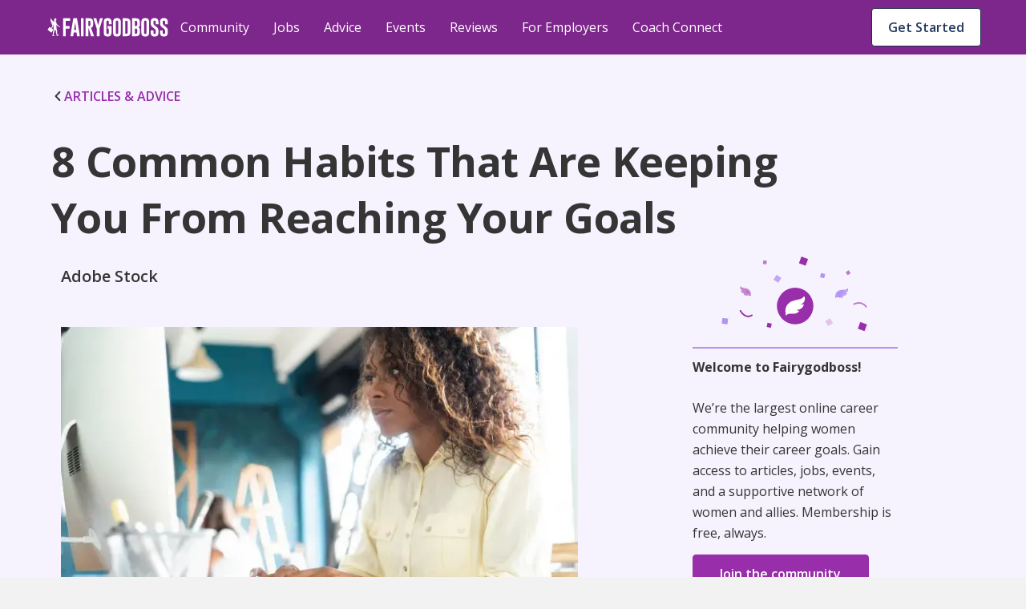

--- FILE ---
content_type: text/html; charset=utf-8
request_url: https://renderer.fairygodboss.com/career-topics/goals-in-life
body_size: 28493
content:
<!DOCTYPE html><html lang="en"><head><meta charSet="utf-8"/><link rel="preconnect" href="https://www.googletagmanager.com"/><link rel="preconnect" href="https://www.google-analytics.com"/><link rel="preconnect" href="https://fonts.googleapis.com"/><link rel="preconnect" href="https://fonts.gstatic.com"/><link rel="preconnect" href="https://d207ibygpg2z1x.cloudfront.net"/><link rel="preload" href="https://cf-cdn.fairygodboss.com/_next/static/css/2263ebd8b172cd1e.css" as="style"/><meta http-equiv="Content-Type" content="text/html; charset=utf-8"/><meta name="viewport" content="width=device-width, initial-scale=1"/><meta name="robots" content="index,follow"/><meta name="application-name" content="Fairygodboss"/><meta name="google-site-verification" content="oNYMpG6PBkvJGNNBI0yZ8Lrb9GdvJczImLat8NQEHX8"/><meta name="msvalidate.01" content="9D58CAD1C532572C633D62624F20F702"/><meta name="p:domain_verify" content="7ad6ff4b66cfa84eefb9509c3e7cafed"/><meta property="og:locale" content="en_US"/><meta property="og:site_name" content="Fairygodboss"/><meta property="og:see_also" content="https://github.com/fairyGodBoss/"/><meta property="og:see_also" content="https://www.instagram.com/fairygodboss/"/><meta property="og:see_also" content="https://www.pinterest.com/fairygodboss/"/><meta property="og:see_also" content="https://twitter.com/fairygodboss"/><meta property="og:see_also" content="https://www.facebook.com/fairygodboss/"/><meta property="og:see_also" content="https://www.linkedin.com/company/fairygodboss/"/><meta property="og:see_also" content="https://www.youtube.com/channel/UCA_fbeNmeWwMtbQwF7gjMXg"/><meta property="fb:app_id" content="311667982694643"/><meta name="twitter:card" content="summary"/><link rel="icon" type="img/png" href="https://cf-cdn.fairygodboss.com/static-assets/img/favicon.png"/><title>Goals In Life: 8 Habits That Keep You From Reaching Them</title><meta property="og:url" content="https://fairygodboss.com/career-topics/goals-in-life"/><meta property="og:type" content="article"/><meta property="og:image" content="https://d207ibygpg2z1x.cloudfront.net/image/upload/dpr_1,q_auto,c_scale,f_webp,w_669/articles_upload/main/ssxdia8raihjapiqpgba"/><meta property="og:image:alt" content="Woman thinking"/><meta property="og:image:width" content="699"/><meta property="og:image:height" content="377"/><meta name="twitter:title" content="Goals In Life: 8 Habits That Keep You From Reaching Them | Fairygodboss"/><meta name="twitter:description" content="Are you accidentally holding yourself back? If you&#x27;re doing any of these, you are."/><meta name="twitter:image:height" content="699"/><meta name="twitter:image:width" content="377"/><meta name="description" content="Are you accidentally holding yourself back? If you&#x27;re doing any of these, you are."/><meta property="og:title" content="Goals In Life: 8 Habits That Keep You From Reaching Them"/><meta property="og:description" content="Are you accidentally holding yourself back? If you&#x27;re doing any of these, you are."/><meta name="twitter:title" content="Fairygodboss"/><meta name="twitter:image" content="https://res.cloudinary.com/fairygodboss/image/upload/v1681846562/articles_upload/content/bepbejxmscgrncvwbzsb.webp"/><meta property="og:image" content="https://res.cloudinary.com/fairygodboss/image/upload/v1681846562/articles_upload/content/bepbejxmscgrncvwbzsb.webp"/><link rel="canonical" href="https://fairygodboss.com/career-topics/goals-in-life"/><meta name="next-head-count" content="46"/><link rel="preload" as="font" type="font/woff2" crossorigin="" data-href="https://fonts.googleapis.com/css2?family=Open+Sans:wght@300;400;600;700;800&amp;display=swap" data-optimized-fonts="true"/><link rel="preload" as="image" imageSrcSet="/_next/image?url=https%3A%2F%2Fd207ibygpg2z1x.cloudfront.net%2Fimage%2Fupload%2Fdpr_1%2Cq_auto%2Cc_scale%2Cf_webp%2Cw_669%2Farticles_upload%2Fmain%2Fssxdia8raihjapiqpgba%3Ftemp%3D1&amp;w=384&amp;q=75 384w, /_next/image?url=https%3A%2F%2Fd207ibygpg2z1x.cloudfront.net%2Fimage%2Fupload%2Fdpr_1%2Cq_auto%2Cc_scale%2Cf_webp%2Cw_669%2Farticles_upload%2Fmain%2Fssxdia8raihjapiqpgba%3Ftemp%3D1&amp;w=640&amp;q=75 640w, /_next/image?url=https%3A%2F%2Fd207ibygpg2z1x.cloudfront.net%2Fimage%2Fupload%2Fdpr_1%2Cq_auto%2Cc_scale%2Cf_webp%2Cw_669%2Farticles_upload%2Fmain%2Fssxdia8raihjapiqpgba%3Ftemp%3D1&amp;w=750&amp;q=75 750w, /_next/image?url=https%3A%2F%2Fd207ibygpg2z1x.cloudfront.net%2Fimage%2Fupload%2Fdpr_1%2Cq_auto%2Cc_scale%2Cf_webp%2Cw_669%2Farticles_upload%2Fmain%2Fssxdia8raihjapiqpgba%3Ftemp%3D1&amp;w=828&amp;q=75 828w, /_next/image?url=https%3A%2F%2Fd207ibygpg2z1x.cloudfront.net%2Fimage%2Fupload%2Fdpr_1%2Cq_auto%2Cc_scale%2Cf_webp%2Cw_669%2Farticles_upload%2Fmain%2Fssxdia8raihjapiqpgba%3Ftemp%3D1&amp;w=1080&amp;q=75 1080w, /_next/image?url=https%3A%2F%2Fd207ibygpg2z1x.cloudfront.net%2Fimage%2Fupload%2Fdpr_1%2Cq_auto%2Cc_scale%2Cf_webp%2Cw_669%2Farticles_upload%2Fmain%2Fssxdia8raihjapiqpgba%3Ftemp%3D1&amp;w=1200&amp;q=75 1200w, /_next/image?url=https%3A%2F%2Fd207ibygpg2z1x.cloudfront.net%2Fimage%2Fupload%2Fdpr_1%2Cq_auto%2Cc_scale%2Cf_webp%2Cw_669%2Farticles_upload%2Fmain%2Fssxdia8raihjapiqpgba%3Ftemp%3D1&amp;w=1920&amp;q=75 1920w, /_next/image?url=https%3A%2F%2Fd207ibygpg2z1x.cloudfront.net%2Fimage%2Fupload%2Fdpr_1%2Cq_auto%2Cc_scale%2Cf_webp%2Cw_669%2Farticles_upload%2Fmain%2Fssxdia8raihjapiqpgba%3Ftemp%3D1&amp;w=2048&amp;q=75 2048w, /_next/image?url=https%3A%2F%2Fd207ibygpg2z1x.cloudfront.net%2Fimage%2Fupload%2Fdpr_1%2Cq_auto%2Cc_scale%2Cf_webp%2Cw_669%2Farticles_upload%2Fmain%2Fssxdia8raihjapiqpgba%3Ftemp%3D1&amp;w=3840&amp;q=75 3840w" imageSizes="(max-width: 480px) 96vw, (max-width: 768px) 74vw,(max-width: 1024px) 64vw. 56vw"/><link rel="stylesheet" data-href="https://fonts.googleapis.com/css2?family=Open+Sans:wght@300;400;600;700;800&amp;display=swap"/><link rel="stylesheet" href="https://cf-cdn.fairygodboss.com/_next/static/css/2263ebd8b172cd1e.css" data-n-g=""/><noscript data-n-css=""></noscript><script defer="" nomodule="" src="https://cf-cdn.fairygodboss.com/_next/static/chunks/polyfills-c67a75d1b6f99dc8.js"></script><script src="https://cf-cdn.fairygodboss.com/_next/static/chunks/webpack-cc3b293e82b84f52.js" defer=""></script><script src="https://cf-cdn.fairygodboss.com/_next/static/chunks/framework-7b84a9b9ba7573e3.js" defer=""></script><script src="https://cf-cdn.fairygodboss.com/_next/static/chunks/main-92862f49bdc1d0a1.js" defer=""></script><script src="https://cf-cdn.fairygodboss.com/_next/static/chunks/pages/_app-0ba549995bf8d8cd.js" defer=""></script><script src="https://cf-cdn.fairygodboss.com/_next/static/chunks/675-648677d777aeeda6.js" defer=""></script><script src="https://cf-cdn.fairygodboss.com/_next/static/chunks/826-46f89f22f8afaba0.js" defer=""></script><script src="https://cf-cdn.fairygodboss.com/_next/static/chunks/219-f27312f3ba6a45b7.js" defer=""></script><script src="https://cf-cdn.fairygodboss.com/_next/static/chunks/855-e42872a6a363a737.js" defer=""></script><script src="https://cf-cdn.fairygodboss.com/_next/static/chunks/pages/career-topics/%5B...url%5D-30a243077fa9fdb0.js" defer=""></script><script src="https://cf-cdn.fairygodboss.com/_next/static/vNmnNAPpOeApeA5OVE3kw/_buildManifest.js" defer=""></script><script src="https://cf-cdn.fairygodboss.com/_next/static/vNmnNAPpOeApeA5OVE3kw/_ssgManifest.js" defer=""></script><style id="__jsx-3060476090">body{overflow:auto}.authModal .modalContainer{display:none}.component-Login-LoginLayoutComponent.wide{width:95%!important;padding:20px 10px!important}.authModal.content{min-height:616px}@media(max-width:768px){.authModal.content.wide .closeButton svg path{fill:rgb(53,53,53)!important}}@media(max-width:905px)and (orientation:portrait){dialog{width:530px!important}.authModal .modal{height:595px!important}.authModal.content{width:530px!important;overflow-y:hidden!important;background-color:transparent!important}.component-Login-LoginLayoutComponent{width:95%!important;padding:20px 10px!important}.authModal .closeButton{margin-top:15px;margin-right:10px}}@media(max-width:905px)and (orientation:landscape){.authModal.content{width:340px!important;background-color:transparent!important}.authModal .closeButton{margin-top:5px;margin-right:0px}.component-Login-LoginLayoutComponent{width:95%!important;padding:20px 10px!important}}@media(min-width:905px)and (orientation:landscape){.component-Login-LoginLayoutComponent.wide{width:95%!important;padding:20px 10px!important}}@media(max-width:575px)and (orientation:portrait){dialog{width:100%!important}.authModal .modal{min-height:595px}.authModal.content{width:100%!important}}@media(max-height:611px){.authModal .modal{height:100%!important;overflow:scroll!important}}</style><style id="__jsx-366340233">.fold-link{text-decoration:none!important;font-size:16px;line-height:20px;font-weight:600}.fold-link:visited{color:#982EA9!important;text-decoration:none!important}.fold-link:hover{color:#982EA9!important}.fold-link:hover>div>svg>path{fill:#611D6C}.fold-link:visited>div>svg>path{fill:#982EA9}.fold-link svg{height:14px}</style><style id="__jsx-4de2a11f3dedc4e5">a.jsx-4de2a11f3dedc4e5{textdecoration:"none"}</style><style id="__jsx-2291315462">.paidCompany{text-decoration:none}.paidCompany:hover{color:#982EA9!important}.paidCompany:visited{color:#982EA9!important}</style><style id="__jsx-432aa5ba4305dabc">.author-container{position:relative}.author-image{height:48px;width:48px}.author-image img{-webkit-clip-path:circle(24px);clip-path:circle(24px)}.vip-badge{width:16px;position:absolute;left:32px;top:33px}@media screen and (max-width:905px){.vip-badge{left:11px;top:12px}}</style><style id="__jsx-1165563262">.author-name{font-weight:700;color:#353535}</style><style id="__jsx-c232b7813a2d9b1e">svg.jsx-c232b7813a2d9b1e{position:relative;top:2px;padding-right:4px}</style><style id="__jsx-7abef7153f8941ce">.component-SocialShareBar.jsx-7abef7153f8941ce{-webkit-box-pack:start;-webkit-justify-content:start;-moz-box-pack:start;-ms-flex-pack:start;justify-content:start}@media screen and (min-width:600px){.component-SocialShareBar.jsx-7abef7153f8941ce{-webkit-box-pack:end;-webkit-justify-content:end;-moz-box-pack:end;-ms-flex-pack:end;justify-content:end}}.at-svc-link.jsx-7abef7153f8941ce{margin-right:0px!important}.at-svc-linkedin.jsx-7abef7153f8941ce{margin-left:0px!important}</style><style id="__jsx-867838171c639953">.component-SocialShareBar.jsx-867838171c639953{display:-webkit-box;display:-webkit-flex;display:-moz-box;display:-ms-flexbox;display:flex;-webkit-box-align:center;-webkit-align-items:center;-moz-box-align:center;-ms-flex-align:center;align-items:center;position:relative}.share-btn.jsx-867838171c639953{margin-right:5px;padding:5px;display:inline-block;line-height:0}.share-btn.jsx-867838171c639953:hover{-webkit-transform:translatey(-4px);-moz-transform:translatey(-4px);-ms-transform:translatey(-4px);-o-transform:translatey(-4px);transform:translatey(-4px)}.link-copied.jsx-867838171c639953{position:absolute;right:-82px;display:-webkit-box;display:-webkit-flex;display:-moz-box;display:-ms-flexbox;display:flex;-webkit-box-align:center;-webkit-align-items:center;-moz-box-align:center;-ms-flex-align:center;align-items:center;-webkit-box-pack:center;-webkit-justify-content:center;-moz-box-pack:center;-ms-flex-pack:center;justify-content:center;margin-bottom:0px}.copied-label.jsx-867838171c639953{font-family:"Open Sans";font-size:14px;margin-left:10px}</style><style id="__jsx-4433235">
    .fr-rounded, .fr-img-caption.fr-rounded img {
          border-radius: 10px;
          -moz-border-radius: 10px;
          -webkit-border-radius: 10px;
          -moz-background-clip: padding;
          -webkit-background-clip: padding-box;
          background-clip: padding-box;
    }
     .fr-bordered, .fr-img-caption.fr-bordered img {
          border: solid 5px #ccc;
    }
     .fr-bordered {
          -webkit-box-sizing: content-box;
          -moz-box-sizing: content-box;
          box-sizing: content-box;
    }
     .fr-img-caption.fr-bordered img {
          -webkit-box-sizing: border-box;
          -moz-box-sizing: border-box;
          box-sizing: border-box;
    }
     .fr-shadow, .fr-img-caption.fr-shadow img {
          -webkit-box-shadow: 0 1px 3px rgba(0, 0, 0, 0.12), 0 1px 1px 1px rgba(0, 0, 0, 0.16);
          -moz-box-shadow: 0 1px 3px rgba(0, 0, 0, 0.12), 0 1px 1px 1px rgba(0, 0, 0, 0.16);
          box-shadow: 0 1px 3px rgba(0, 0, 0, 0.12), 0 1px 1px 1px rgba(0, 0, 0, 0.16);
    }
     .fr-view {
          word-wrap: break-word;
    }
     .fr-view span[style~='color:'] a {
          color: inherit;
    }
     .fr-view strong {
          font-weight: 600;
    }
     .fr-view table {
          border: none;
          border-collapse: collapse;
          empty-cells: show;
          max-width: 100%;
    }
     .fr-view table td {
          min-width: 5px;
          padding-left: 8px;
          padding-right: 8px;
    }
     .fr-view table td ul {
          margin-left: 0px;
    }
     .fr-view table.fr-dashed-borders td, .fr-view table td, .fr-view table th {
          border: 1px solid #ddd;
    }
     .fr-view table td:empty, .fr-view table th:empty {
          height: 20px;
    }
     .fr-view table td.fr-highlighted, .fr-view table th.fr-highlighted {
          border: 1px double red;
    }
     .fr-view table td.fr-thick, .fr-view table th.fr-thick {
          border-width: 2px;
    }
     .fr-view table th {
          background: #e6e6e6;
    }
     .fr-view hr {
          clear: both;
          user-select: none;
          -o-user-select: none;
          -moz-user-select: none;
          -khtml-user-select: none;
          -webkit-user-select: none;
          -ms-user-select: none;
          page-break-after: always;
    }
     .fr-view .fr-file {
          position: relative;
    }
     .fr-view .fr-file::after {
          position: relative;
          content: '\1F4CE';
          font-weight: normal;
    }
     .fr-view pre {
          white-space: pre-wrap;
          word-wrap: break-word;
          overflow: visible;
    }
     .fr-view[dir='rtl'] blockquote {
          border-left: none;
          border-right: solid 2px #5e35b1;
          margin-right: 0;
          padding-right: 5px;
          padding-left: 0px;
    }
     .fr-view[dir='rtl'] blockquote blockquote {
          border-color: #00bcd4;
    }
     .fr-view[dir='rtl'] blockquote blockquote blockquote {
          border-color: #43a047;
    }
     .fr-view blockquote {
          border-left: solid 2px #b394f2;
          margin-left: 32px;
          padding-left: 22px;
          color: #b394f2;
    }
     @media screen and (max-width: 905px) {
          .fr-view blockquote {
               margin: 16px 0px 16px 8px;
         }
    }
     .fr-view blockquote p {
          font-size: 18px;
          line-height: 30px;
          font-style: italic;
          font-weight: 600;
    }
     @media screen and (max-width: 905px) {
          .fr-view blockquote p {
               font-size: 16px;
               line-height: 26px;
         }
    }
     .fr-view blockquote blockquote {
          border-color: #00bcd4;
          color: #00bcd4;
    }
     .fr-view blockquote blockquote blockquote {
          border-color: #43a047;
          color: #43a047;
    }
     .fr-view span.fr-emoticon {
          font-weight: normal;
          font-family: 'Open sans', sans-serif;
          display: inline;
          line-height: 0;
    }
     .fr-view span.fr-emoticon.fr-emoticon-img {
          background-repeat: no-repeat !important;
          font-size: inherit;
          height: 1em;
          width: 1em;
          min-height: 20px;
          min-width: 20px;
          display: inline-block;
          margin: -0.1em 0.1em 0.1em;
          line-height: 1;
          vertical-align: middle;
    }
     .fr-view .fr-text-gray {
          color: #aaa !important;
    }
     .fr-view .fr-text-bordered {
          border-top: solid 1px #222;
          border-bottom: solid 1px #222;
          padding: 10px 0;
    }
     .fr-view .fr-text-spaced {
          letter-spacing: 1px;
    }
     .fr-view .fr-text-uppercase {
          text-transform: uppercase;
    }
     .fr-view img {
          position: relative;
          max-width: 100%;
    }
     .fr-view .fr-dib {
          margin: 5px auto;
          display: block;
          float: none;
          vertical-align: top;
          text-align: center;
    }
     .fr-view .fr-dib.fr-fil {
          margin-left: 0;
          text-align: left;
    }
     .fr-view .fr-dib.fr-fir {
          margin-right: 0;
          text-align: right;
    }
     .fr-view .fr-dii {
          display: inline-block;
          float: none;
          vertical-align: bottom;
          margin-left: 5px;
          margin-right: 5px;
          max-width: calc(100% - (2 * 5px));
          height: auto;
    }
     .fr-view .fr-dii.fr-fil {
          float: left;
          margin: 5px 5px 5px 0;
          max-width: calc(100% - 5px);
    }
     .fr-view .fr-dii.fr-fir {
          float: right;
          margin: 5px 0 5px 5px;
          max-width: calc(100% - 5px);
    }
     .fr-view span.fr-img-caption {
          position: relative;
          max-width: 100%;
    }
     .fr-view span.fr-img-caption.fr-dib {
          margin: 16px auto;
          margin-top: 32px;
          margin-bottom: 0px;
          display: block;
          float: none;
    }
     .fr-view span.fr-img-caption.fr-dib.fr-fil {
          margin-left: 0;
          text-align: left;
    }
     .fr-view span.fr-img-caption.fr-dib.fr-fir {
          margin-right: 0;
          text-align: right;
    }
     .fr-view span.fr-img-caption.fr-dii {
          display: inline-block;
          float: none;
          vertical-align: bottom;
          margin-left: 5px;
          margin-right: 5px;
          max-width: calc(100% - (2 * 5px));
    }
     .fr-view span.fr-img-caption.fr-dii.fr-fil {
          float: left;
          margin: 0px 24px 0px 0;
          max-width: calc(100% - 5px);
    }
     @media screen and (max-width: 600px) {
          .fr-view span.fr-img-caption.fr-dii.fr-fil {
               max-width: 50vw;
         }
    }
     .fr-view span.fr-img-caption.fr-dii.fr-fir {
          float: right;
          margin: 5px 0 5px 5px;
          max-width: calc(100% - 5px);
    }
     .fr-view .fr-video {
          text-align: center;
          position: relative;
          padding-top: 16px;
    }
     .fr-view .fr-video > * {
          -webkit-box-sizing: content-box;
          -moz-box-sizing: content-box;
          box-sizing: content-box;
          max-width: 100%;
          border: none;
    }
     .fr-view .fr-video.fr-dvb {
          display: block;
          clear: both;
    }
     .fr-view .fr-video.fr-dvb.fr-fvl {
          text-align: left;
    }
     .fr-view .fr-video.fr-dvb.fr-fvr {
          text-align: right;
    }
     .fr-view .fr-video.fr-dvi {
          display: inline-block;
    }
     .fr-view .fr-video.fr-dvi.fr-fvl {
          float: left;
    }
     .fr-view .fr-video.fr-dvi.fr-fvr {
          float: right;
    }
     .fr-view a.fr-strong {
          font-weight: 700;
    }
     .fr-view a.fr-green {
          color: green;
    }
     .fr-view .fr-img-caption {
          text-align: center;
    }
     .fr-view .fr-img-caption .fr-img-wrap {
          padding: 0px;
          display: inline-block;
          margin: auto;
          text-align: center;
          width: 100%;
    }
     .fr-view .fr-img-caption .fr-img-wrap img {
          display: block;
          margin: auto;
    }
     .fr-view .fr-img-caption .fr-img-wrap > span {
          font-family: 'Open Sans';
          font-style: normal;
          font-weight: 400;
          font-size: 12px;
          line-height: 14px;
         /* identical to box height, or 117% */
          letter-spacing: -0.4px;
         /* Neutral/60 */
          color: #868686;
          display: flex;
          padding-top: 4px;
    }
     .fr-view button.fr-rounded, .fr-view input.fr-rounded, .fr-view textarea.fr-rounded {
          border-radius: 10px;
          -moz-border-radius: 10px;
          -webkit-border-radius: 10px;
          -moz-background-clip: padding;
          -webkit-background-clip: padding-box;
          background-clip: padding-box;
    }
     .fr-view button.fr-large, .fr-view input.fr-large, .fr-view textarea.fr-large {
          font-size: 24px;
    }
    /** * Image style. */
     a.fr-view.fr-strong {
          font-weight: 700;
    }
     a.fr-view.fr-green {
          color: green;
    }
    /** * Link style. */
     span.fr-view {
          position: relative;
          max-width: 100%;
    }
     .fr-view.fr-dib {
          margin: 5px auto;
          display: block;
          float: none;
          vertical-align: top;
    }
     .fr-view.fr-dib.fr-fil {
          margin-left: 0;
          text-align: left;
    }
     .fr-view.fr-dib.fr-fir {
          margin-right: 0;
          text-align: right;
    }
     .fr-view.fr-dii {
          display: inline-block;
          float: none;
          vertical-align: bottom;
          margin-left: 5px;
          margin-right: 5px;
          max-width: calc(100% - (2 * 5px));
    }
     .fr-view.fr-dii.fr-fil {
          float: left;
          margin: 5px 5px 5px 0;
          max-width: calc(100% - 5px);
    }
     .fr-view.fr-dii.fr-fir {
          float: right;
          margin: 5px 0 5px 5px;
          max-width: calc(100% - 5px);
    }
     span.fr-img-caption.fr-view {
          position: relative;
          max-width: 100%;
    }
     span.fr-img-caption.fr-view.fr-dib {
          margin: 5px auto;
          display: block;
          float: none;
          vertical-align: top;
    }
     span.fr-img-caption.fr-view.fr-dib.fr-fil {
          margin-left: 0;
          text-align: left;
    }
     span.fr-img-caption.fr-view.fr-dib.fr-fir {
          margin-right: 0;
          text-align: right;
    }
     span.fr-img-caption.fr-view.fr-dii {
          display: inline-block;
          float: none;
          vertical-align: bottom;
          margin-left: 5px;
          margin-right: 5px;
          max-width: calc(100% - (2 * 5px));
    }
     span.fr-img-caption.fr-view.fr-dii.fr-fil {
          float: left;
          margin: 5px 5px 5px 0;
          max-width: calc(100% - 5px);
    }
     span.fr-img-caption.fr-view.fr-dii.fr-fir {
          float: right;
          margin: 5px 0 5px 5px;
          max-width: calc(100% - 5px);
    }
     .fr-view p, .fr-view div  {
          font-size: 18px;
          line-height: 30px;
          color: #353535;
    }
     @media screen and (max-width: 905px) {
          .fr-view p, .fr-view div {
               font-size: 16px;
               line-height: 26px;
         }
    }
     @media screen and (max-width: 600px) {
          .fr-view p, .fr-view div {
               margin-bottom: 12px;
         }
    }
     .fr-view a {
          text-decoration: underline !important;
          color: #982ea9;
    }
     .fr-view a:hover {
          color: #611d6c;
    }
     .fr-view a:visited {
          color: #22385e;
    }
     .fr-view h2 {
          font-family: 'Open Sans';
          font-style: normal;
          font-weight: 700;
          font-size: 32px;
          line-height: 44px;
          color: #353535;
          padding-top: 16px;
          padding-bottom: 16px;
          margin: 0px;
    }
     @media screen and (max-width: 905px) {
          .fr-view h2 {
               font-size: 26px;
               line-height: 38px;
         }
    }
     @media screen and (max-width: 600px) {
          .fr-view h2 {
               padding-top: 12px;
               padding-bottom: 12px;
         }
    }
     .fr-view h3 {
          font-family: 'Open Sans';
          font-style: normal;
          font-weight: 700;
          font-size: 26px;
          line-height: 38px;
          color: #353535;
          padding-top: 16px;
          padding-bottom: 16px;
          margin: 0px;
    }
     @media screen and (max-width: 905px) {
          .fr-view h3 {
               font-size: 20px;
               line-height: 30px;
               font-weight: 600;
         }
    }
     @media screen and (max-width: 600px) {
          .fr-view h3 {
               padding-top: 12px;
               padding-bottom: 12px;
         }
    }
     .fr-view table tbody {
          font-size: 14px;
          color: #353535;
          line-height: 24px;
          vertical-align: baseline;
    }
     .fr-view table thead tr th {
          border: 1px solid #8155db !important;
          font-family: 'Open Sans';
          font-style: normal;
          font-weight: 600;
          font-size: 16px;
          line-height: 24px;
         /* identical to box height, or 150% */
         /* Neutral/100 */
          color: #353535;
          flex-direction: row;
          align-items: center;
          text-align: start;
          padding: 8px;
          position: static;
          width: 220px;
          left: 0px;
          top: 0px;
         /* Semantic/Info Purple Light */
          background: #f2ecfe !important;
    }
     .fr-view table ul {
          font-size: 14px;
          line-height: 24px;
          padding-left: 16px;
    }
     .fr-view table ul li {
          list-style: none;
          position: relative;
    }
     .fr-view table ul li::before {
          content: '•';
          position: absolute;
          left: -10px;
    }
     .fr-view ul {
          font-size: 18px;
          line-height: 30px;
          margin-left: 12px;
          padding: 0px;
          margin-top: 0px;
          margin-bottom: 0px !important;
         /* Neutral/100 */
          color: #353535;
    }
     @media screen and (max-width: 905px) {
          .fr-view ul {
               font-size: 16px;
               line-height: 26px;
         }
    }
     .fr-view ul li {
          padding-left: 2px;
          margin-bottom: 0px;
          list-style: none;
          position: relative;
    }
     @media screen and (max-width: 600px) {
          .fr-view ul li {
               padding-bottom: 0px;
         }
    }
     .fr-view ul li::before {
          content: '•';
          position: absolute;
          left: -10px;
    }

                </style><style id="__jsx-10a179b2f9120a11">.bullet-point{list-style-type:none!important}.bullet-point li::before{content:none!important}</style><style data-styled="" data-styled-version="5.3.3">.SScHj{-webkit-tap-highlight-color:transparent;-webkit-align-items:baseline;-webkit-box-align:baseline;-ms-flex-align:baseline;align-items:baseline;background-color:#FFFFFF;border-radius:4px;border-width:0;box-sizing:border-box;color:#1B2B4A;cursor:pointer;display:-webkit-inline-box;display:-webkit-inline-flex;display:-ms-inline-flexbox;display:inline-flex;font-family:inherit;font-size:0.875rem;font-style:normal;font-weight:600;-webkit-box-pack:center;-webkit-justify-content:center;-ms-flex-pack:center;justify-content:center;line-height:1.2857142857142858;margin-left:11px;margin-top:9px;max-width:100%;padding:7px 16px;position:relative;text-align:center;-webkit-text-decoration:none;text-decoration:none;-webkit-transition:background 0.1s ease-out,box-shadow 0.15s cubic-bezier(0.47,0.03,0.49,1.38);transition:background 0.1s ease-out,box-shadow 0.15s cubic-bezier(0.47,0.03,0.49,1.38);white-space:nowrap;width:20px;}/*!sc*/
@media screen and (min-width:905px){.SScHj{width:auto;margin-left:8px;}}/*!sc*/
@media(hover:hover) and (pointer:fine){.SScHj:hover{background-color:#E9ECF1;}}/*!sc*/
.SScHj::-moz-focus-inner{border:0;margin:0;padding:0;}/*!sc*/
.SScHj:active{background-color:#E9ECF1;outline:none;}/*!sc*/
.SScHj:disabled{background-color:#FFFFFF;color:#C3C3C3;cursor:not-allowed;}/*!sc*/
.SScHj:disabled span > div > svg path{fill:#AEAEAE;}/*!sc*/
.SScHj:focus{-webkit-transition-duration:0s,0.2s;transition-duration:0s,0.2s;}/*!sc*/
.SScHj:focus:not(:focus-visible){outline:none;}/*!sc*/
.SScHj:hover{-webkit-transition-duration:0s,0.15s;transition-duration:0s,0.15s;}/*!sc*/
.SScHj[data-firefox-is-active="true"]{-webkit-transition-duration:0s,0s;transition-duration:0s,0s;}/*!sc*/
.chxtgz{-webkit-tap-highlight-color:transparent;-webkit-align-items:baseline;-webkit-box-align:baseline;-ms-flex-align:baseline;align-items:baseline;background-color:#FFFFFF;border-color:#1B2B4A;border-radius:4px;border-style:solid;border-width:1px;box-sizing:border-box;color:#1B2B4A;cursor:pointer;display:-webkit-inline-box;display:-webkit-inline-flex;display:-ms-inline-flexbox;display:inline-flex;font-family:inherit;font-size:0.875rem;font-style:normal;font-weight:600;height:40px;-webkit-box-pack:center;-webkit-justify-content:center;-ms-flex-pack:center;justify-content:center;line-height:1.2857142857142858;margin-left:auto;margin-right:9px;margin-top:11px;max-width:100%;padding:7px 16px;position:relative;text-align:center;-webkit-text-decoration:none;text-decoration:none;-webkit-transition:background 0.1s ease-out,box-shadow 0.15s cubic-bezier(0.47,0.03,0.49,1.38);transition:background 0.1s ease-out,box-shadow 0.15s cubic-bezier(0.47,0.03,0.49,1.38);white-space:nowrap;width:auto;}/*!sc*/
@media screen and (min-width:600px){.chxtgz{display:block;}}/*!sc*/
@media screen and (min-width:905px){.chxtgz{display:none;}}/*!sc*/
@media(hover:hover) and (pointer:fine){.chxtgz:hover{background-color:#E9ECF1;}}/*!sc*/
.chxtgz::-moz-focus-inner{border:0;margin:0;padding:0;}/*!sc*/
.chxtgz:active{background-color:#E9ECF1;outline:none;}/*!sc*/
.chxtgz:disabled{background-color:#FFFFFF;border-color:#C3C3C3;color:#C3C3C3;cursor:not-allowed;}/*!sc*/
.chxtgz:disabled span > div > svg path{fill:#AEAEAE;}/*!sc*/
.chxtgz:focus{-webkit-transition-duration:0s,0.2s;transition-duration:0s,0.2s;}/*!sc*/
.chxtgz:focus:not(:focus-visible){outline:none;}/*!sc*/
.chxtgz:hover{-webkit-transition-duration:0s,0.15s;transition-duration:0s,0.15s;}/*!sc*/
.chxtgz[data-firefox-is-active="true"]{-webkit-transition-duration:0s,0s;transition-duration:0s,0s;}/*!sc*/
.dZNZKn{-webkit-tap-highlight-color:transparent;-webkit-align-items:baseline;-webkit-box-align:baseline;-ms-flex-align:baseline;align-items:baseline;background-color:#FFFFFF;border-color:#1B2B4A;border-radius:4px;border-style:solid;border-width:1px;box-sizing:border-box;color:#1B2B4A;cursor:pointer;display:none;font-family:inherit;font-size:14px;font-style:normal;font-weight:600;-webkit-box-pack:center;-webkit-justify-content:center;-ms-flex-pack:center;justify-content:center;line-height:1.2857142857142858;margin-left:auto;margin-right:9px;margin-top:10px;max-width:100%;padding:7px 16px;position:relative;text-align:center;-webkit-text-decoration:none;text-decoration:none;-webkit-transition:background 0.1s ease-out,box-shadow 0.15s cubic-bezier(0.47,0.03,0.49,1.38);transition:background 0.1s ease-out,box-shadow 0.15s cubic-bezier(0.47,0.03,0.49,1.38);white-space:nowrap;width:auto;}/*!sc*/
@media screen and (min-width:905px){.dZNZKn{display:block;}}/*!sc*/
@media screen and (min-width:1240px){.dZNZKn{font-size:16px;}}/*!sc*/
@media(hover:hover) and (pointer:fine){.dZNZKn:hover{background-color:#E9ECF1;}}/*!sc*/
.dZNZKn::-moz-focus-inner{border:0;margin:0;padding:0;}/*!sc*/
.dZNZKn:active{background-color:#E9ECF1;outline:none;}/*!sc*/
.dZNZKn:disabled{background-color:#FFFFFF;border-color:#C3C3C3;color:#C3C3C3;cursor:not-allowed;}/*!sc*/
.dZNZKn:disabled span > div > svg path{fill:#AEAEAE;}/*!sc*/
.dZNZKn:focus{-webkit-transition-duration:0s,0.2s;transition-duration:0s,0.2s;}/*!sc*/
.dZNZKn:focus:not(:focus-visible){outline:none;}/*!sc*/
.dZNZKn:hover{-webkit-transition-duration:0s,0.15s;transition-duration:0s,0.15s;}/*!sc*/
.dZNZKn[data-firefox-is-active="true"]{-webkit-transition-duration:0s,0s;transition-duration:0s,0s;}/*!sc*/
.fndMji{-webkit-tap-highlight-color:transparent;-webkit-align-items:baseline;-webkit-box-align:baseline;-ms-flex-align:baseline;align-items:baseline;-webkit-align-self:auto;-ms-flex-item-align:auto;align-self:auto;background-color:#982EA9;border-color:#982EA9;border-radius:56px;border-style:solid;border-width:1px;box-shadow:0px 12px 32px rgba(53,53,53,0.4);box-sizing:border-box;color:#FFFFFF;cursor:pointer;display:-webkit-inline-box;display:-webkit-inline-flex;display:-ms-inline-flexbox;display:inline-flex;font-family:inherit;font-size:16px;font-style:normal;font-weight:600;height:56px;-webkit-box-pack:center;-webkit-justify-content:center;-ms-flex-pack:center;justify-content:center;line-height:20px;margin-top:8px;max-width:227px;padding:11px 16px;padding-bottom:14px;padding-left:28px;padding-right:28px;padding-top:14px;position:relative;text-align:center;-webkit-text-decoration:none;text-decoration:none;-webkit-transition:background 0.1s ease-out,box-shadow 0.15s cubic-bezier(0.47,0.03,0.49,1.38);transition:background 0.1s ease-out,box-shadow 0.15s cubic-bezier(0.47,0.03,0.49,1.38);white-space:nowrap;width:auto;}/*!sc*/
@media screen and (min-width:905px){.fndMji{max-width:225px;border-radius:4px;box-shadow:none;}}/*!sc*/
@media(hover:hover) and (pointer:fine){.fndMji:hover{background-color:#7D268B;}}/*!sc*/
.fndMji::-moz-focus-inner{border:0;margin:0;padding:0;}/*!sc*/
.fndMji:active{background-color:#7D268B;outline:none;}/*!sc*/
.fndMji:disabled{background-color:#D7D7D7;border-color:#D7D7D7;color:#FFFFFF;cursor:not-allowed;}/*!sc*/
.fndMji:disabled span > div > svg path{fill:#AEAEAE;}/*!sc*/
.fndMji:focus{-webkit-transition-duration:0s,0.2s;transition-duration:0s,0.2s;}/*!sc*/
.fndMji:focus:not(:focus-visible){outline:none;}/*!sc*/
.fndMji:hover{-webkit-transition-duration:0s,0.15s;transition-duration:0s,0.15s;}/*!sc*/
.fndMji[data-firefox-is-active="true"]{-webkit-transition-duration:0s,0s;transition-duration:0s,0s;}/*!sc*/
data-styled.g2[id="Button__StyledButton-sc-2l8x3r-0"]{content:"SScHj,chxtgz,dZNZKn,fndMji,"}/*!sc*/
.cgfmAr{-webkit-align-self:center;-ms-flex-item-align:center;align-self:center;-webkit-box-flex:unset;-webkit-flex-grow:unset;-ms-flex-positive:unset;flex-grow:unset;-webkit-flex-shrink:1;-ms-flex-negative:1;flex-shrink:1;overflow:hidden;text-overflow:ellipsis;white-space:nowrap;-webkit-box-flex:1;-webkit-flex-grow:1;-ms-flex-positive:1;flex-grow:1;}/*!sc*/
data-styled.g4[id="Button__Content-sc-2l8x3r-2"]{content:"cgfmAr,"}/*!sc*/
.ifxYEZ{margin:0;font-size:32px;font-weight:700;line-height:44px;}/*!sc*/
@media screen and (min-width:905px){.ifxYEZ{font-size:52px;font-weight:700;line-height:70px;-webkit-letter-spacing:-0.01em;-moz-letter-spacing:-0.01em;-ms-letter-spacing:-0.01em;letter-spacing:-0.01em;}}/*!sc*/
.blNUcJ{margin:0;color:#353535;font-size:16px;font-weight:600;line-height:24px;padding-top:24px;}/*!sc*/
@media screen and (min-width:905px){.blNUcJ{font-size:20px;line-height:30px;}}/*!sc*/
.ksSCsy{margin:0;font-size:16px;font-weight:700;line-height:24px;padding-top:8px;}/*!sc*/
data-styled.g21[id="heading__Markup-sc-3mcy9a-0"]{content:"ifxYEZ,blNUcJ,ksSCsy,"}/*!sc*/
.fzlEjt{font-size:12px;line-height:14px;font-style:inherit;-webkit-letter-spacing:-0.025em;-moz-letter-spacing:-0.025em;-ms-letter-spacing:-0.025em;letter-spacing:-0.025em;color:#868686;margin:0;text-align:left;padding-top:4px;}/*!sc*/
.fYKWES{font-size:14px;line-height:18px;font-style:inherit;-webkit-letter-spacing:-0.4px;-moz-letter-spacing:-0.4px;-ms-letter-spacing:-0.4px;letter-spacing:-0.4px;font-weight:700;margin:0;text-align:left;color:#353535;}/*!sc*/
.eXPsXh{color:#353535;font-size:14px;font-style:inherit;font-weight:400;-webkit-letter-spacing:-0.025em;-moz-letter-spacing:-0.025em;-ms-letter-spacing:-0.025em;letter-spacing:-0.025em;line-height:18px;padding-left:4px;padding-right:0;}/*!sc*/
@media screen and (min-width:905px){.eXPsXh{padding-left:12px;}}/*!sc*/
@media screen and (min-width:1240px){.eXPsXh{padding-right:12px;}}/*!sc*/
.cZmwYo{color:#353535;font-size:14px;font-style:inherit;-webkit-letter-spacing:-0.4px;-moz-letter-spacing:-0.4px;-ms-letter-spacing:-0.4px;letter-spacing:-0.4px;line-height:18px;padding-top:2px;}/*!sc*/
@media screen and (min-width:1240px){.cZmwYo{padding-top:0px;}}/*!sc*/
.dstuHW{font-size:14px;line-height:18px;font-style:inherit;-webkit-letter-spacing:-0.025em;-moz-letter-spacing:-0.025em;-ms-letter-spacing:-0.025em;letter-spacing:-0.025em;color:#727272;}/*!sc*/
data-styled.g22[id="text__Markup-sc-rds2vf-0"]{content:"fzlEjt,fYKWES,eXPsXh,cZmwYo,dstuHW,"}/*!sc*/
.cuVZMt{background-color:#7D268B;height:56px;position:fixed;top:0px;width:100%;}/*!sc*/
@media screen and (min-width:905px){.cuVZMt{height:68px;}}/*!sc*/
.dpdoaH{display:-webkit-box;display:-webkit-flex;display:-ms-flexbox;display:flex;font-family:Open Sans;height:100%;margin-left:0px;margin-right:0px;max-width:1185px;}/*!sc*/
@media screen and (min-width:600px){.dpdoaH{margin-right:0px;}}/*!sc*/
@media screen and (min-width:905px){.dpdoaH{margin-left:auto;margin-right:auto;}}/*!sc*/
@media screen and (min-width:1240px){.dpdoaH{margin-right:auto;}}/*!sc*/
.fVCkiB{display:-webkit-box;display:-webkit-flex;display:-ms-flexbox;display:flex;-webkit-flex-direction:row;-ms-flex-direction:row;flex-direction:row;width:100%;}/*!sc*/
@media screen and (min-width:905px){.fVCkiB{width:initial;}}/*!sc*/
@media screen and (min-width:1240px){.fVCkiB{display:none;}}/*!sc*/
.emwBZo{background-color:#982EA9;display:-webkit-box;display:-webkit-flex;display:-ms-flexbox;display:flex;-webkit-box-pack:space-around;-webkit-justify-content:space-around;-ms-flex-pack:space-around;justify-content:space-around;position:fixed;top:56px;width:100%;}/*!sc*/
@media screen and (min-width:905px){.emwBZo{display:none;}}/*!sc*/
.kPYpTr{background-color:#fff;margin-left:auto;margin-right:auto;margin-top:100px;width:100%;}/*!sc*/
@media screen and (min-width:905px){.kPYpTr{margin-top:68px;}}/*!sc*/
.fuMQnb{display:-webkit-box;display:-webkit-flex;display:-ms-flexbox;display:flex;width:100%;color:#353535;}/*!sc*/
.izSZQG{display:-webkit-box;display:-webkit-flex;display:-ms-flexbox;display:flex;width:100%;-webkit-flex-direction:column;-ms-flex-direction:column;flex-direction:column;-webkit-align-items:center;-webkit-box-align:center;-ms-flex-align:center;align-items:center;}/*!sc*/
.OAsjI{display:-webkit-box;display:-webkit-flex;display:-ms-flexbox;display:flex;-webkit-box-pack:justify;-webkit-justify-content:space-between;-ms-flex-pack:justify;justify-content:space-between;padding-bottom:24px;padding-top:32px;}/*!sc*/
@media screen and (min-width:600px){.OAsjI{padding-top:32px;padding-bottom:34px;}}/*!sc*/
@media screen and (min-width:905px){.OAsjI{padding-top:40px;}}/*!sc*/
.dHVFl{display:-webkit-box;display:-webkit-flex;display:-ms-flexbox;display:flex;-webkit-box-pack:justify;-webkit-justify-content:space-between;-ms-flex-pack:justify;justify-content:space-between;}/*!sc*/
.fhmRZW{padding-top:24px;}/*!sc*/
@media screen and (min-width:600px){.fhmRZW{padding-top:32px;}}/*!sc*/
@media screen and (min-width:905px){.fhmRZW{padding-top:48px;}}/*!sc*/
.gETUeO{display:-webkit-box;display:-webkit-flex;display:-ms-flexbox;display:flex;px;}/*!sc*/
.gETUeO padding-top:28,.gETUeO function (){[native code];}/*!sc*/
.gmWOFd{-webkit-align-items:start;-webkit-box-align:start;-ms-flex-align:start;align-items:start;display:-webkit-box;display:-webkit-flex;display:-ms-flexbox;display:flex;-webkit-flex-direction:column;-ms-flex-direction:column;flex-direction:column;-webkit-box-pack:justify;-webkit-justify-content:space-between;-ms-flex-pack:justify;justify-content:space-between;padding-top:50px;width:100%;}/*!sc*/
@media screen and (min-width:360px){.gmWOFd{padding-top:20px;}}/*!sc*/
@media screen and (min-width:600px){.gmWOFd{-webkit-flex-direction:row;-ms-flex-direction:row;flex-direction:row;padding-top:20px;}}/*!sc*/
@media screen and (min-width:905px){.gmWOFd{padding-top:25px;}}/*!sc*/
@media screen and (min-width:1240px){.gmWOFd{padding-top:40px;}}/*!sc*/
.hSupjJ{display:-webkit-box;display:-webkit-flex;display:-ms-flexbox;display:flex;-webkit-flex-direction:column;-ms-flex-direction:column;flex-direction:column;}/*!sc*/
.kbuQEq{display:-webkit-box;display:-webkit-flex;display:-ms-flexbox;display:flex;-webkit-flex:1;-ms-flex:1;flex:1;}/*!sc*/
.gcSBzA{margin-right:16px;}/*!sc*/
.dBJowe{display:-webkit-box;display:-webkit-flex;display:-ms-flexbox;display:flex;-webkit-flex-wrap:wrap;-ms-flex-wrap:wrap;flex-wrap:wrap;-webkit-flex-direction:column;-ms-flex-direction:column;flex-direction:column;}/*!sc*/
.bEFtyJ{-webkit-align-items:start;-webkit-box-align:start;-ms-flex-align:start;align-items:start;display:-webkit-box;display:-webkit-flex;display:-ms-flexbox;display:flex;-webkit-flex-direction:column;-ms-flex-direction:column;flex-direction:column;-webkit-flex-wrap:wrap;-ms-flex-wrap:wrap;flex-wrap:wrap;}/*!sc*/
@media screen and (min-width:1240px){.bEFtyJ{-webkit-flex-direction:row;-ms-flex-direction:row;flex-direction:row;-webkit-align-items:center;-webkit-box-align:center;-ms-flex-align:center;align-items:center;}}/*!sc*/
.bJdOxd{display:-webkit-box;display:-webkit-flex;display:-ms-flexbox;display:flex;}/*!sc*/
.kErqJu{-webkit-flex:1;-ms-flex:1;flex:1;margin-top:0px;}/*!sc*/
@media screen and (min-width:1240px){.kErqJu{margin-top:4px;}}/*!sc*/
.cOdgQv{padding-left:0px;padding-top:16px;}/*!sc*/
@media screen and (min-width:600px){.cOdgQv{padding-left:8px;padding-top:0px;}}/*!sc*/
.iDdonA{width:147px;}/*!sc*/
.jbRCUM{display:-webkit-box;display:-webkit-flex;display:-ms-flexbox;display:flex;-webkit-box-pack:start;-webkit-justify-content:flex-start;-ms-flex-pack:start;justify-content:flex-start;}/*!sc*/
.iqnGCC{bottom:96px;display:-webkit-box;-webkit-box-pack:center;-webkit-justify-content:center;-ms-flex-pack:center;justify-content:center;position:fixed;right:0px;width:100%;z-index:10;}/*!sc*/
@media screen and (min-width:600px){.iqnGCC{right:24px;-webkit-box-pack:end;-webkit-justify-content:end;-ms-flex-pack:end;justify-content:end;bottom:126px;}}/*!sc*/
@media screen and (min-width:905px){.iqnGCC{display:none;}}/*!sc*/
.kaAmCE{height:380px;}/*!sc*/
.dyPOJd{position:-webkit-sticky;position:sticky;top:119px;}/*!sc*/
.cCRKCL{padding-left:0px;}/*!sc*/
@media screen and (min-width:905px){.cCRKCL{padding-left:12px;}}/*!sc*/
@media screen and (min-width:1240px){.cCRKCL{padding-left:0px;}}/*!sc*/
.eLRmNG{padding:0px;margin:0px;}/*!sc*/
.IvfA-D{line-height:20px;-webkit-letter-spacing:-0.4px;-moz-letter-spacing:-0.4px;-ms-letter-spacing:-0.4px;letter-spacing:-0.4px;font-size:16px;background-repeat:no-repeat;padding-top:10px;color:#353535;}/*!sc*/
data-styled.g23[id="View__Styled-sc-tbps05-0"]{content:"cuVZMt,dpdoaH,fVCkiB,emwBZo,kPYpTr,fuMQnb,izSZQG,OAsjI,dHVFl,fhmRZW,gETUeO,gmWOFd,hSupjJ,kbuQEq,gcSBzA,dBJowe,bEFtyJ,bJdOxd,kErqJu,cOdgQv,iDdonA,jbRCUM,iqnGCC,kaAmCE,dyPOJd,cCRKCL,eLRmNG,IvfA-D,"}/*!sc*/
.kQjdu{display:none;font-family:Open Sans;font-size:16px;font-weight:400;margin-bottom:21px;margin-top:21px;}/*!sc*/
@media screen and (min-width:905px){.kQjdu{display:block;}}/*!sc*/
.bMjaml{display:none;font-family:Open Sans;font-size:16px;font-weight:400;margin-bottom:21px;margin-top:21px;}/*!sc*/
@media screen and (min-width:1240px){.bMjaml{display:block;}}/*!sc*/
.eKXZJn{display:none;font-family:Open Sans;font-size:16px;font-weight:400;margin-bottom:21px;margin-top:21px;}/*!sc*/
.cDNfdU{display:block;font-family:Open Sans;font-size:16px;font-weight:400;margin-bottom:10px;margin-top:10px;}/*!sc*/
.hsVNcv{color:#982EA9 !important;cursor:pointer;display:-webkit-inline-box;display:-webkit-inline-flex;display:-ms-inline-flexbox;display:inline-flex;-webkit-align-items:center;-webkit-box-align:center;-ms-flex-align:center;align-items:center;-webkit-text-decoration:underline;text-decoration:underline;}/*!sc*/
.hsVNcv:link{color:#982EA9 !important;}/*!sc*/
.hsVNcv div > svg path{fill:#982EA9;}/*!sc*/
.hsVNcv:hover{color:#611D6C !important;-webkit-text-decoration:underline !important;text-decoration:underline !important;}/*!sc*/
.hsVNcv:hover div > svg path{fill:#611D6C;}/*!sc*/
.hsVNcv:active{color:#611D6C !important;-webkit-text-decoration:underline !important;text-decoration:underline !important;}/*!sc*/
.hsVNcv:active div > svg path{fill:#611D6C;}/*!sc*/
.hsVNcv:visited{color:#22385E !important;}/*!sc*/
.hsVNcv:visited div > svg path{fill:#22385E;}/*!sc*/
data-styled.g54[id="Link__StyledLink-sc-sgb34o-0"]{content:"kQjdu,bMjaml,eKXZJn,cDNfdU,hsVNcv,"}/*!sc*/
.jDwSFG{width:100%;}/*!sc*/
data-styled.g65[id="page__StyledPage-sc-16w657t-0"]{content:"jDwSFG,"}/*!sc*/
.eZFbEH{display:-webkit-box;display:-webkit-flex;display:-ms-flexbox;display:flex;box-sizing:border-box;margin:0 auto;position:relative;-webkit-align-items:flex-start;-webkit-box-align:flex-start;-ms-flex-align:flex-start;align-items:flex-start;-webkit-flex-wrap:wrap;-ms-flex-wrap:wrap;flex-wrap:wrap;width:auto;margin-left:auto;margin-right:auto;padding-left:8px;padding-right:8px;-webkit-box-pack:left;-webkit-justify-content:left;-ms-flex-pack:left;justify-content:left;max-width:1176px;}/*!sc*/
@media screen and (min-width:1240px){.eZFbEH{padding-left:12px;padding-right:12px;}}/*!sc*/
@media screen and (min-width:600px){.eZFbEH{-webkit-box-pack:center;-webkit-justify-content:center;-ms-flex-pack:center;justify-content:center;}}/*!sc*/
@media screen and (min-width:905px){.eZFbEH{-webkit-box-pack:left;-webkit-justify-content:left;-ms-flex-pack:left;justify-content:left;}}/*!sc*/
@media screen and (min-width:1240px){.eZFbEH{-webkit-box-pack:right;-webkit-justify-content:right;-ms-flex-pack:right;justify-content:right;}}/*!sc*/
.eRpLRO{display:-webkit-box;display:-webkit-flex;display:-ms-flexbox;display:flex;box-sizing:border-box;margin:0 auto;position:relative;-webkit-align-items:flex-start;-webkit-box-align:flex-start;-ms-flex-align:flex-start;align-items:flex-start;-webkit-flex-wrap:wrap;-ms-flex-wrap:wrap;flex-wrap:wrap;width:auto;margin-left:-8px;margin-right:-8px;}/*!sc*/
@media screen and (min-width:1240px){.eRpLRO{margin-left:-12px;margin-right:-12px;}}/*!sc*/
.kSAARI{display:-webkit-box;display:-webkit-flex;display:-ms-flexbox;display:flex;box-sizing:border-box;margin:0 auto;position:relative;-webkit-align-items:flex-start;-webkit-box-align:flex-start;-ms-flex-align:flex-start;align-items:flex-start;-webkit-flex-wrap:wrap;-ms-flex-wrap:wrap;flex-wrap:wrap;width:auto;margin-left:auto;margin-right:auto;padding-left:8px;padding-right:8px;-webkit-box-pack:left;-webkit-justify-content:left;-ms-flex-pack:left;justify-content:left;}/*!sc*/
@media screen and (min-width:1240px){.kSAARI{padding-left:12px;padding-right:12px;}}/*!sc*/
@media screen and (min-width:600px){.kSAARI{-webkit-box-pack:center;-webkit-justify-content:center;-ms-flex-pack:center;justify-content:center;}}/*!sc*/
@media screen and (min-width:905px){.kSAARI{-webkit-box-pack:left;-webkit-justify-content:left;-ms-flex-pack:left;justify-content:left;}}/*!sc*/
@media screen and (min-width:1240px){.kSAARI{-webkit-box-pack:right;-webkit-justify-content:right;-ms-flex-pack:right;justify-content:right;}}/*!sc*/
data-styled.g66[id="grid__StyledGrid-sc-h0ltfc-0"]{content:"eZFbEH,eRpLRO,kSAARI,"}/*!sc*/
.jaQCUZ{box-sizing:border-box;-webkit-flex:1 0 auto;-ms-flex:1 0 auto;flex:1 0 auto;word-wrap:break-word;max-width:100%;padding-left:8px;padding-right:8px;padding-left:0px;}/*!sc*/
@media screen and (min-width:360px){.jaQCUZ{max-width:100%;-webkit-flex-basis:100%;-ms-flex-preferred-size:100%;flex-basis:100%;}}/*!sc*/
@media screen and (min-width:600px){.jaQCUZ{max-width:75%;-webkit-flex-basis:75%;-ms-flex-preferred-size:75%;flex-basis:75%;}}/*!sc*/
@media screen and (min-width:905px){.jaQCUZ{max-width:100%;-webkit-flex-basis:100%;-ms-flex-preferred-size:100%;flex-basis:100%;}}/*!sc*/
@media screen and (min-width:1240px){.jaQCUZ{padding-left:12px;padding-right:12px;max-width:91.66666666666667%;-webkit-flex-basis:91.66666666666667%;-ms-flex-preferred-size:91.66666666666667%;flex-basis:91.66666666666667%;}}/*!sc*/
@media screen and (min-width:905px){.jaQCUZ{padding-left:24px;}}/*!sc*/
@media screen and (min-width:1240px){.jaQCUZ{padding-left:8px;}}/*!sc*/
.jkvJzU{box-sizing:border-box;-webkit-flex:1 0 auto;-ms-flex:1 0 auto;flex:1 0 auto;word-wrap:break-word;max-width:100%;-webkit-flex-basis:100%;-ms-flex-preferred-size:100%;flex-basis:100%;max-width:100%;padding-left:8px;padding-right:8px;}/*!sc*/
@media screen and (min-width:600px){.jkvJzU{max-width:100%;-webkit-flex-basis:100%;-ms-flex-preferred-size:100%;flex-basis:100%;}}/*!sc*/
@media screen and (min-width:905px){.jkvJzU{max-width:91.66666666666667%;-webkit-flex-basis:91.66666666666667%;-ms-flex-preferred-size:91.66666666666667%;flex-basis:91.66666666666667%;}}/*!sc*/
@media screen and (min-width:1240px){.jkvJzU{padding-left:12px;padding-right:12px;max-width:91.66666666666667%;-webkit-flex-basis:91.66666666666667%;-ms-flex-preferred-size:91.66666666666667%;flex-basis:91.66666666666667%;}}/*!sc*/
.eeIodp{box-sizing:border-box;-webkit-flex:1 0 auto;-ms-flex:1 0 auto;flex:1 0 auto;word-wrap:break-word;max-width:100%;padding-left:8px;padding-right:8px;padding-left:0px;padding-right:0px;}/*!sc*/
@media screen and (min-width:360px){.eeIodp{max-width:100%;-webkit-flex-basis:100%;-ms-flex-preferred-size:100%;flex-basis:100%;}}/*!sc*/
@media screen and (min-width:600px){.eeIodp{max-width:100%;-webkit-flex-basis:100%;-ms-flex-preferred-size:100%;flex-basis:100%;}}/*!sc*/
@media screen and (min-width:905px){.eeIodp{max-width:65%;-webkit-flex-basis:65%;-ms-flex-preferred-size:65%;flex-basis:65%;}}/*!sc*/
@media screen and (min-width:1240px){.eeIodp{padding-left:12px;padding-right:12px;max-width:63.333333333333336%;-webkit-flex-basis:63.333333333333336%;-ms-flex-preferred-size:63.333333333333336%;flex-basis:63.333333333333336%;}}/*!sc*/
.hRVlxQ{box-sizing:border-box;-webkit-flex:1 0 auto;-ms-flex:1 0 auto;flex:1 0 auto;word-wrap:break-word;max-width:100%;padding-left:8px;padding-right:8px;padding-left:0px;padding-right:0px;}/*!sc*/
@media screen and (min-width:360px){}/*!sc*/
@media screen and (min-width:600px){}/*!sc*/
@media screen and (min-width:905px){.hRVlxQ{max-width:29.166666666666668%;-webkit-flex-basis:29.166666666666668%;-ms-flex-preferred-size:29.166666666666668%;flex-basis:29.166666666666668%;}}/*!sc*/
@media screen and (min-width:1240px){.hRVlxQ{padding-left:12px;padding-right:12px;max-width:25.416666666666668%;-webkit-flex-basis:25.416666666666668%;-ms-flex-preferred-size:25.416666666666668%;flex-basis:25.416666666666668%;}}/*!sc*/
@media screen and (min-width:905px){.hRVlxQ{padding-right:24px;}}/*!sc*/
@media screen and (min-width:1240px){.hRVlxQ{padding-right:0px;}}/*!sc*/
.iNplGM{box-sizing:border-box;-webkit-flex:1 0 auto;-ms-flex:1 0 auto;flex:1 0 auto;word-wrap:break-word;max-width:100%;padding-left:8px;padding-right:8px;padding-left:0px;padding-right:0px;padding-top:24px;}/*!sc*/
@media screen and (min-width:360px){.iNplGM{max-width:100%;-webkit-flex-basis:100%;-ms-flex-preferred-size:100%;flex-basis:100%;}}/*!sc*/
@media screen and (min-width:600px){.iNplGM{max-width:100%;-webkit-flex-basis:100%;-ms-flex-preferred-size:100%;flex-basis:100%;}}/*!sc*/
@media screen and (min-width:905px){.iNplGM{max-width:65%;-webkit-flex-basis:65%;-ms-flex-preferred-size:65%;flex-basis:65%;}}/*!sc*/
@media screen and (min-width:1240px){.iNplGM{padding-left:12px;padding-right:12px;max-width:63.333333333333336%;-webkit-flex-basis:63.333333333333336%;-ms-flex-preferred-size:63.333333333333336%;flex-basis:63.333333333333336%;}}/*!sc*/
@media screen and (min-width:600px){.iNplGM{padding-top:32px;padding-left:0px;padding-right:0px;}}/*!sc*/
.hBCMzj{box-sizing:border-box;-webkit-flex:1 0 auto;-ms-flex:1 0 auto;flex:1 0 auto;word-wrap:break-word;max-width:100%;padding-left:8px;padding-right:8px;display:none;margin-left:auto;padding-right:0px;}/*!sc*/
@media screen and (min-width:360px){}/*!sc*/
@media screen and (min-width:600px){}/*!sc*/
@media screen and (min-width:905px){.hBCMzj{max-width:29.166666666666668%;-webkit-flex-basis:29.166666666666668%;-ms-flex-preferred-size:29.166666666666668%;flex-basis:29.166666666666668%;}}/*!sc*/
@media screen and (min-width:1240px){.hBCMzj{padding-left:12px;padding-right:12px;max-width:25.416666666666668%;-webkit-flex-basis:25.416666666666668%;-ms-flex-preferred-size:25.416666666666668%;flex-basis:25.416666666666668%;}}/*!sc*/
@media screen and (min-width:905px){.hBCMzj{display:block;padding-right:24px;}}/*!sc*/
@media screen and (min-width:1240px){.hBCMzj{padding-right:0px;}}/*!sc*/
data-styled.g67[id="grid-column__StyledColumn-sc-1daj0ht-0"]{content:"jaQCUZ,jkvJzU,eeIodp,hRVlxQ,iNplGM,hBCMzj,"}/*!sc*/
.kjksbF{-webkit-text-decoration:none;text-decoration:none;color:white !important;opacity:1;-webkit-transition:none;transition:none;-webkit-transition-delay:0.4s;transition-delay:0.4s;height:26px;line-height:26px;-webkit-box-pack:center;-webkit-justify-content:center;-ms-flex-pack:center;justify-content:center;white-space:nowrap;margin-left:15px;margin-right:15px;}/*!sc*/
.kjksbF:hover{text-shadow:0 0 0.65px #fff,0 0 0.65px #fff;}/*!sc*/
@media (min-width:1440px){.kjksbF{margin-left:21px;margin-right:21px;}}/*!sc*/
.igJBTa{-webkit-text-decoration:none;text-decoration:none;color:white !important;opacity:1;-webkit-transition:none;transition:none;-webkit-transition-delay:0.4s;transition-delay:0.4s;height:26px;line-height:26px;-webkit-box-pack:center;-webkit-justify-content:center;-ms-flex-pack:center;justify-content:center;white-space:nowrap;margin-left:15px;margin-right:0px;}/*!sc*/
.igJBTa:hover{text-shadow:0 0 0.65px #fff,0 0 0.65px #fff;}/*!sc*/
@media (min-width:1440px){.igJBTa{margin-left:21px;margin-right:0px;}}/*!sc*/
data-styled.g73[id="HeaderLink___StyledLink-sc-1b5hn03-0"]{content:"kjksbF,igJBTa,"}/*!sc*/
.kuMigY{background-color:transparent;}/*!sc*/
.kuMigY:hover{background-color:transparent!important;}/*!sc*/
.kuMigY svg{position:absolute;left:-3px;}/*!sc*/
data-styled.g77[id="sc-jrQzAO"]{content:"kuMigY,"}/*!sc*/
.ddSzDG{display:none;-webkit-align-items:center;-webkit-box-align:center;-ms-flex-align:center;align-items:center;}/*!sc*/
@media (min-width:1440px){.ddSzDG{display:-webkit-box;display:-webkit-flex;display:-ms-flexbox;display:flex;}}/*!sc*/
data-styled.g114[id="sc-jcFjpl"]{content:"ddSzDG,"}/*!sc*/
.jnKVfY{display:none;-webkit-align-items:center;-webkit-box-align:center;-ms-flex-align:center;align-items:center;margin-left:11px;}/*!sc*/
@media (min-width:1440px){.jnKVfY{display:none;}}/*!sc*/
data-styled.g115[id="sc-caiLqq"]{content:"jnKVfY,"}/*!sc*/
.kTmJob{margin-top:21px;}/*!sc*/
.kTmJob:hover{-webkit-text-decoration:none;text-decoration:none;opacity:1 !important;}/*!sc*/
data-styled.g116[id="sc-iUKqMP"]{content:"kTmJob,"}/*!sc*/
.dvSeQP{border-color:#22385E;}/*!sc*/
data-styled.g117[id="sc-iAKWXU"]{content:"dvSeQP,"}/*!sc*/
.fDZmLe{height:48px;border-radius:4px;color:#22385E;padding:8px 20px;border:border:1px solid #22385E;}/*!sc*/
@media (max-width:998px){.fDZmLe{padding:8px 10px;}}/*!sc*/
@media (max-width:767px){.fDZmLe{display:none;}}/*!sc*/
data-styled.g118[id="sc-efQSVx"]{content:"fDZmLe,"}/*!sc*/
.jiWdxl{max-width:100%;}/*!sc*/
data-styled.g198[id="sc-5ac079d0-0"]{content:"jiWdxl,"}/*!sc*/
.igLZqy .component-Elements-Picture{display:block !important;height:auto !important;}/*!sc*/
.igLZqy img{display:block;height:auto;width:100%;}/*!sc*/
data-styled.g199[id="sc-92fa9d8a-0"]{content:"igLZqy,"}/*!sc*/
.epJPYM{padding-left:0px;}/*!sc*/
data-styled.g200[id="sc-548a8246-0"]{content:"epJPYM,"}/*!sc*/
.edDBIG{padding-left:0px;padding-right:0px;}/*!sc*/
data-styled.g201[id="sc-dc5ffe40-0"]{content:"edDBIG,"}/*!sc*/
.kTPRld{font-family:Open Sans;background:linear-gradient(to bottom,#F6F2FE 660px,white 0%);}/*!sc*/
@media (min-width:720px){.kTPRld{background:linear-gradient(to bottom,#F6F2FE 700px,white 0%);}}/*!sc*/
@media (min-width:907px){.kTPRld{background:linear-gradient(to bottom,#F6F2FE 740px,white 0%);}}/*!sc*/
@media (min-width:1000px){.kTPRld{background:linear-gradient(to bottom,#F6F2FE 760px,white 0%);}}/*!sc*/
data-styled.g202[id="sc-dc5ffe40-1"]{content:"kTPRld,"}/*!sc*/
</style><link rel="stylesheet" href="https://fonts.googleapis.com/css2?family=Open+Sans:wght@300;400;600;700;800&display=swap"/></head><body><div id="__next"><noscript><iframe title="GTM" src="https://www.googletagmanager.com/ns.html?id=GTM-KPHHR9P" height="0" width="0" style="display:none;visibility:hidden"></iframe></noscript><header><div class="page-header"><div width="100%" height="[object Object]" class="View__Styled-sc-tbps05-0 cuVZMt"><div display="flex" font-family="Open Sans" height="100%" class="View__Styled-sc-tbps05-0 dpdoaH"><a class="sc-jcFjpl ddSzDG logoWider" height="32px" href="/" aria-label="home"><svg width="204" height="33" viewBox="0 0 204 33" fill="none" xmlns="http://www.w3.org/2000/svg"><path fill-rule="evenodd" clip-rule="evenodd" d="M26.0825 0.631348V31.4923H30.6556V18.2687H36.9255V13.8549H30.6556V5.00951H37.9435V0.631348H26.0825Z" fill="white"></path><path fill-rule="evenodd" clip-rule="evenodd" d="M48.2154 20.5468L46.4701 7.69697L44.7249 20.5468H48.2154ZM52.837 20.5468L54.3236 31.4923H49.702L48.8133 24.9429H44.1432L43.2382 31.4923H38.6328L40.1195 20.5824L43.3514 0.631348H49.6212L52.837 20.5468Z" fill="white"></path><path fill-rule="evenodd" clip-rule="evenodd" d="M56.2251 31.4923H60.7982V0.631348H56.2251V31.4923Z" fill="white"></path><path fill-rule="evenodd" clip-rule="evenodd" d="M68.7264 5.00955V13.8549H69.7768C70.4123 13.8549 70.8486 13.8136 71.0857 13.7303C71.9151 13.41 72.33 12.7515 72.33 11.7548V7.12748C72.33 5.71565 71.6674 5.00955 70.3423 5.00955H68.7264ZM64.1533 0.631348H70.811C74.8723 0.631348 76.9031 2.79683 76.9031 7.1275V11.7549C76.9031 14.4721 75.7017 16.2637 73.2995 17.1297L78.4382 31.4923H73.4288L69.3082 17.9128L68.7264 18.0018V31.4923H64.1533V0.631348Z" fill="white"></path><path fill-rule="evenodd" clip-rule="evenodd" d="M82.2301 0.631348L85.3489 12.6625L88.4676 0.631348H93.3155L87.7728 18.1263L87.6435 18.5179V31.4923H83.0704V18.5179L82.925 18.1263L77.3823 0.631348H82.2301Z" fill="white"></path><path fill-rule="evenodd" clip-rule="evenodd" d="M107.95 25.4744C107.95 29.8127 105.709 31.9875 101.229 31.9995C96.7603 31.9995 94.5259 29.8247 94.5259 25.4744V6.50682C94.5259 2.16882 96.7603 -0.000488281 101.229 -0.000488281C105.709 -0.000488281 107.95 2.16882 107.95 6.50682V10.6722H103.277V6.50682C103.277 5.11241 102.6 4.41517 101.246 4.41517H101.213C99.8699 4.41517 99.1986 5.11241 99.1986 6.50682V25.4744C99.1986 26.8688 99.8756 27.566 101.229 27.566C102.594 27.566 103.277 26.8688 103.277 25.4744V18.1984H101.246V13.7827H107.95V25.4744Z" fill="white"></path><path fill-rule="evenodd" clip-rule="evenodd" d="M119.33 6.67073C119.33 5.28529 118.653 4.59254 117.299 4.59254H117.266C115.923 4.59254 115.252 5.28529 115.252 6.67073V25.5164C115.252 26.9018 115.929 27.5946 117.283 27.5946C118.647 27.5946 119.33 26.9018 119.33 25.5164V6.67073ZM124.003 25.5164C124.003 29.8268 121.763 31.9876 117.283 31.9996C112.814 31.9996 110.579 29.8387 110.579 25.5164V6.67074C110.579 2.36062 112.814 0.205322 117.283 0.205322C121.763 0.205322 124.003 2.36062 124.003 6.67074V25.5164Z" fill="white"></path><path fill-rule="evenodd" clip-rule="evenodd" d="M166.926 6.84536C166.926 5.46608 166.264 4.7764 164.939 4.7764H164.906C163.592 4.7764 162.935 5.46608 162.935 6.84536V25.6072C162.935 26.9864 163.597 27.6761 164.922 27.6761C166.258 27.6761 166.926 26.9864 166.926 25.6072V6.84536ZM171.712 25.5164C171.712 29.8268 169.472 31.9876 164.992 31.9996C160.523 31.9996 158.289 29.8387 158.289 25.5164V6.67074C158.289 2.36062 160.523 0.205322 164.992 0.205322C169.472 0.205322 171.712 2.36062 171.712 6.67074V25.5164Z" fill="white"></path><path fill-rule="evenodd" clip-rule="evenodd" d="M131.242 5.00955V27.0963H133.245C134.57 27.0963 135.233 26.4022 135.233 25.014V7.12748C135.233 5.71565 134.57 5.00955 133.245 5.00955H131.242ZM126.668 0.631348H133.714C137.775 0.631348 139.806 2.79683 139.806 7.1275V25.014C139.806 29.321 137.678 31.4807 133.423 31.4923H126.668V0.631348Z" fill="white"></path><path fill-rule="evenodd" clip-rule="evenodd" d="M147.33 18.2687V27.0963H149.334C150.659 27.0963 151.322 26.4022 151.322 25.014V20.351C151.322 19.3664 150.907 18.7198 150.078 18.4111C149.84 18.3163 149.404 18.2687 148.769 18.2687H147.33ZM147.33 5.00955V13.8549H148.769C149.404 13.8549 149.84 13.8135 150.078 13.7303C150.907 13.41 151.322 12.7515 151.322 11.7548V7.12748C151.322 5.71565 150.659 5.00955 149.334 5.00955H147.33ZM142.757 0.631348H149.803C153.864 0.631348 155.895 2.79683 155.895 7.1275V11.7549C155.895 13.7837 155.06 15.2196 153.39 16.0618C155.06 16.9045 155.895 18.3341 155.895 20.3511V25.014C155.895 29.321 153.767 31.4807 149.512 31.4923H142.757V0.631348Z" fill="white"></path><path fill-rule="evenodd" clip-rule="evenodd" d="M189.894 6.68264C189.894 2.36394 192.081 0.204346 196.455 0.204346C200.839 0.204346 203.032 2.36394 203.032 6.68264V10.8295H198.459V6.68264C198.459 5.29444 197.796 4.6003 196.471 4.6003H196.439C195.124 4.6003 194.467 5.29444 194.467 6.68264V9.47685C194.467 10.8534 195.894 12.538 198.749 14.5314C201.604 16.513 203.032 18.8918 203.032 21.6682V25.5658C203.032 29.8968 200.845 32.062 196.471 32.062C192.086 32.05 189.894 29.8848 189.894 25.5658V21.419H194.467V25.5658C194.467 26.954 195.135 27.6482 196.471 27.6482C197.796 27.6482 198.459 26.954 198.459 25.5658V22.042C198.459 20.5469 197.031 18.8028 194.176 16.8094C191.321 14.8281 189.894 12.4196 189.894 9.58362V6.68264Z" fill="white"></path><path fill-rule="evenodd" clip-rule="evenodd" d="M174.128 6.68264C174.128 2.36394 176.315 0.204346 180.689 0.204346C185.073 0.204346 187.266 2.36394 187.266 6.68264V10.8295H182.692V6.68264C182.692 5.29444 182.03 4.6003 180.705 4.6003H180.673C179.358 4.6003 178.701 5.29444 178.701 6.68264V9.47685C178.701 10.8534 180.128 12.538 182.983 14.5314C185.838 16.513 187.266 18.8918 187.266 21.6682V25.5658C187.266 29.8968 185.078 32.062 180.705 32.062C176.32 32.05 174.128 29.8848 174.128 25.5658V21.419H178.701V25.5658C178.701 26.954 179.369 27.6482 180.705 27.6482C182.03 27.6482 182.692 26.954 182.692 25.5658V22.042C182.692 20.5469 181.265 18.8028 178.41 16.8094C175.555 14.8281 174.128 12.4196 174.128 9.58362V6.68264Z" fill="white"></path><path fill-rule="evenodd" clip-rule="evenodd" d="M12.2241 4.77984C12.2097 4.77428 12.0669 4.69552 12.0485 4.70421C12.0222 4.71673 11.9875 4.78206 11.9708 4.80512C11.9105 4.88824 11.8723 4.96711 11.818 5.05282C11.8032 5.07618 11.7876 5.09897 11.7705 5.12078C11.7597 5.13443 11.7453 5.16264 11.7263 5.1655C11.7102 5.16798 11.7027 5.15185 11.6943 5.14011C11.6225 5.03879 11.5636 4.94172 11.5528 4.81625C11.548 4.75904 11.5465 4.7015 11.5487 4.64422C11.5525 4.54425 11.5651 4.4453 11.5829 4.34687C11.586 4.32912 11.6131 4.14351 11.6283 4.14366C11.7687 4.14584 11.8628 4.10289 11.9046 4.00913C11.9565 4.24258 11.9954 4.48878 12.227 4.54726C12.227 4.6071 12.2241 4.72008 12.2241 4.77984ZM7.31143 18.6451L6.12833 17.7323C6.14723 17.5235 6.27925 17.2593 6.56712 17.2421C6.3993 17.5819 6.64256 17.6272 6.7236 17.6416C6.73045 17.8129 6.80008 17.8916 6.9373 17.8712C6.97714 17.9808 6.97025 18.1482 7.22403 18.077C7.23325 18.347 7.41495 18.3044 7.57753 18.247C7.67521 18.397 7.49023 18.6084 7.31143 18.6451ZM21.3361 15.6141C21.3177 15.5865 21.277 15.5247 21.2571 15.4965C21.2138 15.4352 21.1681 15.3755 21.1245 15.3142C21.0834 15.2564 21.0512 15.1888 21.0064 15.1343C20.9764 15.0979 20.9457 15.0623 20.9146 15.0269C20.9037 15.0146 20.8932 15.0015 20.8813 14.9901C20.8055 14.9166 20.7231 14.8493 20.6295 14.7998C20.3514 14.653 19.9945 14.6482 19.7326 14.5152C19.3775 14.335 18.9964 13.9456 18.7412 13.7088C18.4457 13.4346 18.0993 13.1528 17.8443 12.9024C17.6716 12.7327 17.5152 12.5471 17.3419 12.3782C17.2311 12.2702 17.111 12.1725 17.0021 12.0627C16.8943 11.9538 16.8033 11.8296 16.6951 11.721C16.6246 11.6502 16.547 11.5908 16.4598 11.5424C16.3977 11.5078 16.385 11.4376 16.3492 11.382C16.3165 11.3312 16.2798 11.2836 16.2393 11.2389C16.1675 11.1593 16.0554 11.0916 16.0004 10.9997C15.8374 10.7275 15.7225 10.4305 15.5439 10.166C15.5195 10.1299 15.4941 10.0942 15.4678 10.0594C15.4554 10.0427 15.3888 9.97961 15.3895 9.96131C15.4022 9.65632 15.1774 9.45827 15.1063 9.15484C15.0791 9.03859 15.1354 8.87961 15.1063 8.72795C15.0765 8.57283 14.9384 8.44031 14.9175 8.30103C14.8839 8.07812 14.9561 7.86555 14.8855 7.64478C14.8189 7.43667 14.6953 7.25016 14.549 7.08995C14.479 7.01333 14.4411 6.97307 14.3509 6.92533C13.9387 6.70703 13.868 6.14559 13.5956 5.78682C13.7884 5.30853 13.9142 4.92115 14.1818 4.63256C14.4257 4.60093 14.8387 4.69979 15.0119 4.45858C15.0886 4.27875 14.9647 4.16135 14.9647 4.03165C14.9754 3.82748 15.0844 3.69432 14.9647 3.55726C14.9555 3.54672 15.0359 3.47392 15.0451 3.46727C15.1057 3.42339 15.1847 3.39757 15.225 3.32902C15.2826 3.23107 15.2157 3.16591 15.1529 3.0974C15.0863 3.02483 15.0148 2.96547 14.9543 2.88757C14.9233 2.84767 14.8958 2.80494 14.8738 2.75943C14.8556 2.72207 14.8203 2.65157 14.8231 2.60857C14.8427 2.2963 15.0176 2.28464 15.0119 2.03933C15.0095 1.93538 14.97 1.81495 14.9242 1.72297C14.8256 1.52544 14.6449 1.36539 14.4707 1.23573C14.2844 1.097 14.0579 0.994319 13.8299 0.94797C13.5183 0.884713 13.2016 0.81326 12.8817 0.827543C12.4332 0.847435 12.0523 1.08483 11.7749 1.43095C11.5244 1.74358 11.3853 2.15932 11.3769 2.5611C11.3694 2.91809 11.5152 3.1971 11.4714 3.46242C11.3789 3.46644 11.2274 3.62251 11.3297 3.79446C10.3755 3.91282 10.8449 5.27249 11.2825 5.69197C11.0198 5.9814 10.7867 6.30055 10.5272 6.59325C8.30363 4.82718 6.40691 2.73258 5.1456 -0.000488281C5.10625 0.52928 5.266 1.1673 5.43672 1.61237C5.1376 1.48605 4.94495 1.15389 4.86232 0.853403C4.63808 2.06698 5.65305 3.04735 5.36391 3.23115C5.18096 3.17382 4.93711 2.86355 4.83089 2.72716C4.53977 4.56138 5.52441 4.80196 5.47603 5.92917C5.42334 6.12662 5.16916 5.99437 5.04528 6.02994C5.39907 6.76547 5.95636 7.34402 6.75061 7.63687C6.44793 7.94945 6.16053 8.11126 5.38755 8.08162C6.08666 8.97609 7.45209 9.2247 8.35565 9.91384C7.53785 10.0431 6.75849 10.3882 5.76715 10.1826C6.16057 10.9337 7.24633 11.0207 8.19047 11.0286C8.20619 11.1076 7.53741 11.6611 6.80572 11.6453C7.26597 11.9833 7.71051 12.1117 8.27698 12.175C8.11767 12.9091 7.72591 13.7211 7.50593 14.5152C7.39381 14.9199 7.39456 15.3454 7.31708 15.7249C7.21482 16.2261 6.89179 16.4837 6.70341 16.8396C6.51915 16.7634 6.27012 16.8288 6.1251 16.9266C5.93937 17.0518 5.77111 17.1885 5.74154 17.4297L5.43636 17.1911L5.00984 16.7448L4.88315 16.7585L4.31944 16.3178L4.31992 16.3202L3.86509 15.9621L3.1452 15.9206L2.91062 16.2861C1.92712 17.7566 0.963026 19.1789 0 20.682L0.447187 21.044L0.392788 21.1119L0.524708 21.2186L0.578948 21.1507L0.637306 21.1979C2.25605 22.5124 3.94764 23.7833 5.57042 25.0936L5.58863 25.11L5.52992 25.1782L5.65792 25.2894L5.71469 25.2234L6.131 25.5977C6.20919 25.5413 6.31249 25.4731 6.36704 25.4376C6.46586 25.4302 6.5382 25.4316 6.75061 25.4257C6.76898 25.4252 6.89915 25.2066 6.91602 25.1818C6.97236 25.0995 7.02905 25.0173 7.08539 24.935C7.19613 24.7733 7.30465 24.6101 7.41491 24.4482C7.63005 24.1321 7.84298 23.8143 8.06057 23.5C8.27579 23.1893 8.48713 22.8757 8.70097 22.564C8.91884 22.2464 9.14499 21.9318 9.35391 21.6082C9.48365 21.4073 9.64634 21.2252 9.76432 21.0173C9.81927 20.9207 9.88903 20.7916 9.83907 20.6862C9.78368 20.5694 9.6638 20.5055 9.56616 20.4197C9.56616 20.4197 9.02217 19.9944 9.02245 19.9942L8.45008 19.3953L8.27952 19.4138L7.58472 18.8706C7.93879 18.7681 8.16684 18.1876 7.99374 17.8358C8.11173 17.4919 8.12055 17.2601 8.14324 16.9879C8.18616 16.4722 8.11371 15.9561 8.27892 15.7486C8.49137 15.7723 8.82774 15.7782 9.11094 15.796C9.38832 14.5152 9.80573 13.5847 10.2203 12.4992C10.4505 12.3865 10.6806 12.2976 10.7869 12.256C10.8367 13.4957 10.3849 14.4404 10.2439 15.3691C10.1232 16.1645 10.1274 17.1702 10.0079 17.9307C10.1256 18.018 10.3059 18.0344 10.4387 18.0612C10.4798 18.9555 10.1623 19.9248 10.0079 20.7769C10.2474 20.7962 10.2589 20.5863 10.4327 20.5397C10.6753 22.1013 9.24215 23.1281 9.11094 25.0936C9.03564 26.2222 9.13347 27.2992 9.01655 28.3193C8.94834 28.9144 8.68173 29.2708 8.49727 29.6002C8.21522 30.1037 8.39698 30.205 8.21407 31.5451C8.50317 31.5866 8.75648 31.6641 9.06379 31.6874C9.09471 31.3864 9.07558 31.0114 9.11094 30.7386C9.82822 30.8249 10.1972 31.6672 10.9993 31.7823C11.2195 31.8139 11.5517 31.7982 11.8018 31.7823C12.0589 31.7659 12.3375 31.7808 12.5756 31.6624C12.9409 31.4808 12.2824 31.2466 12.1492 31.2019C12.0408 31.1655 11.931 31.1334 11.8208 31.103C11.7308 31.0782 11.5992 31.0693 11.5185 31.0232C11.275 30.8844 11.1956 30.6055 10.9993 30.3117C10.8367 30.0685 10.6055 29.865 10.5272 29.695C9.97309 28.4927 10.5472 26.9959 10.952 25.9001C11.2468 25.1022 11.2962 24.1963 11.5657 23.5283C11.7372 23.1031 12.0638 22.7415 12.2266 22.3423C12.4386 21.8229 12.4334 21.341 12.6043 20.8718C12.8462 20.8243 12.9525 20.8125 13.1708 20.7769C13.6061 21.387 14.2489 22.1915 14.3038 23.1488C14.3459 23.8839 14.1061 24.6066 14.1621 25.2834C14.2654 26.5297 14.9308 27.6974 15.2479 28.7937C15.3792 29.2475 15.2789 29.7 15.2951 30.1694C15.3187 30.8513 15.6925 31.0337 15.956 31.4028C16.1184 31.6301 16.2001 31.754 16.3611 31.9995C16.5841 31.8599 16.8096 31.6675 16.9747 31.5252C16.8036 31.2999 16.6818 31.1478 16.4989 30.8454C17.0787 30.5715 17.6551 30.9312 18.1747 30.8335C18.5406 30.6437 18.9517 30.3705 19.2133 30.1694C19.3601 30.0565 19.5366 29.9187 19.6854 29.7899C19.7759 29.7115 19.8631 29.6208 19.9569 29.5417C20.0984 29.4223 20.0231 29.3671 19.9434 29.314C19.8546 29.255 19.716 29.302 19.6218 29.3206C19.3785 29.3689 19.1521 29.4721 18.911 29.5287C18.7631 29.5633 18.6089 29.5753 18.458 29.5527C18.2542 29.5222 17.6602 29.3447 17.2778 29.2207C16.1843 28.8659 16.2359 26.4859 16.3336 25.0462C16.3747 24.442 16.1293 23.5897 16.1449 22.8641C16.1535 22.4579 16.224 22.1153 16.1921 21.8679C16.1207 21.316 15.7399 20.7729 15.6728 20.3974C15.6588 20.3194 15.7278 20.2397 15.72 20.1602C15.6897 19.8552 15.5148 19.4969 15.4367 19.164C15.3435 18.7665 15.2401 18.3788 15.2007 18.073C15.2953 18.0924 15.4249 18.1708 15.6255 18.1204C15.448 17.2188 15.0055 16.0326 14.9175 14.8947C14.8784 14.3908 14.9091 13.8095 14.8231 13.3293C14.7474 12.9071 14.5469 12.5977 14.7758 12.2857C15.7402 13.2616 16.7109 14.231 17.7499 15.1319C17.8994 15.0054 18.1052 14.7616 18.4108 14.705C18.7142 14.8591 18.9761 15.0695 19.2244 15.3006C19.4334 15.4951 19.6396 15.6948 19.894 15.829C20.0755 15.9248 20.2173 16.0641 20.3677 16.2016C20.414 16.2439 20.5932 16.3779 20.6244 16.2485C20.6421 16.1753 20.5814 16.1063 20.5351 16.0579C20.4989 16.02 20.3848 15.9458 20.425 15.883C20.4604 15.8276 20.4918 15.883 20.4918 15.883C20.4918 15.883 20.665 16.0688 20.7751 16.1716C20.8206 16.214 20.8765 16.2 20.9195 16.1624C20.9385 16.1458 20.9519 16.1116 20.971 16.0984C20.9919 16.084 21.0177 16.0939 21.0431 16.092C21.0925 16.0882 21.1452 16.0972 21.181 16.0555C21.2121 16.0192 21.23 15.9448 21.2943 15.9542C21.3219 15.9581 21.3731 15.9976 21.4203 15.9383C21.5018 15.8359 21.3679 15.6706 21.3116 15.5909C21.3105 15.5895 21.337 15.6157 21.3361 15.6141Z" fill="white"></path></svg></a><a class="sc-caiLqq jnKVfY logoWider" height="32px" href="/" aria-label="home"><svg xmlns="http://www.w3.org/2000/svg" width="151" height="24" view-box="0 0 151 24"><g fill="none" fill-rule="evenodd"><path fill="white" d="M19.674.871V23.22h3.377v-9.576h4.63v-3.196h-4.63V4.042h5.382V.872zM36.019 15.293l-1.29-9.305-1.288 9.305h2.578zm3.412 0l1.098 7.926h-3.413l-.656-4.743h-3.449l-.668 4.743h-3.4l1.097-7.9L32.427.87h4.63l2.374 14.422zM41.933 23.219h3.377V.871h-3.377zM51.166 4.042v6.405h.775c.47 0 .792-.03.967-.09.612-.232.919-.709.919-1.43V5.575c0-1.023-.49-1.534-1.468-1.534h-1.193zM47.788.872h4.917c3 0 4.499 1.568 4.499 4.704v3.35c0 1.968-.887 3.265-2.661 3.892l3.794 10.401h-3.699l-3.043-9.833-.43.064v9.769h-3.377V.871zM61.138.871l2.303 8.713L65.744.87h3.58l-4.093 12.67-.096.283v9.395h-3.377v-9.395l-.107-.284L57.558.871zM80.131 18.927c0 3.128-1.619 4.696-4.857 4.704-3.23 0-4.845-1.567-4.845-4.704V5.253c0-3.127 1.615-4.69 4.845-4.69 3.238 0 4.857 1.563 4.857 4.69v3.003h-3.377V5.253c0-1.005-.49-1.508-1.468-1.508h-.024c-.97 0-1.455.503-1.455 1.508v13.674c0 1.006.489 1.508 1.467 1.508.987 0 1.48-.502 1.48-1.508v-5.245h-1.468v-3.183h4.845v8.428zM88.397 5.253c0-1.005-.49-1.508-1.468-1.508h-.024c-.97 0-1.456.503-1.456 1.508v13.674c0 1.006.49 1.508 1.468 1.508.986 0 1.48-.502 1.48-1.508V5.253zm3.377 13.674c0 3.128-1.62 4.696-4.857 4.704-3.23 0-4.845-1.567-4.845-4.704V5.253c0-3.127 1.615-4.69 4.845-4.69 3.238 0 4.857 1.563 4.857 4.69v13.674zM123.683 5.253c0-1.005-.49-1.508-1.468-1.508h-.024c-.97 0-1.456.503-1.456 1.508v13.674c0 1.006.49 1.508 1.468 1.508.987 0 1.48-.502 1.48-1.508V5.253zm3.377 13.674c0 3.128-1.619 4.696-4.857 4.704-3.23 0-4.845-1.567-4.845-4.704V5.253c0-3.127 1.615-4.69 4.845-4.69 3.238 0 4.857 1.563 4.857 4.69v13.674zM97.33 4.042v15.994h1.48c.979 0 1.468-.503 1.468-1.508V5.576c0-1.023-.49-1.534-1.468-1.534h-1.48zM93.955.872h5.202c3 0 4.5 1.568 4.5 4.704v12.952c0 3.119-1.572 4.683-4.714 4.691h-4.988V.871zM109.212 13.643v6.393h1.48c.978 0 1.468-.503 1.468-1.508V15.15c0-.713-.307-1.181-.92-1.405-.174-.068-.497-.103-.966-.103h-1.062zm0-9.601v6.405h1.062c.47 0 .792-.03.967-.09.612-.232.919-.709.919-1.43V5.575c0-1.023-.49-1.534-1.468-1.534h-1.48zm-3.377-3.17h5.203c2.999 0 4.499 1.568 4.499 4.704v3.35c0 1.47-.617 2.51-1.85 3.12 1.233.61 1.85 1.645 1.85 3.105v3.377c0 3.119-1.572 4.683-4.714 4.691h-4.988V.871zM140.644 5.253c0-3.127 1.615-4.69 4.845-4.69 3.237 0 4.857 1.563 4.857 4.69v3.003h-3.378V5.253c0-1.005-.489-1.508-1.467-1.508h-.024c-.971 0-1.456.503-1.456 1.508v2.024c0 .996 1.054 2.216 3.162 3.66 2.108 1.435 3.163 3.157 3.163 5.168v2.822c0 3.137-1.616 4.704-4.845 4.704-3.238-.008-4.857-1.576-4.857-4.704v-3.003h3.377v3.003c0 1.006.493 1.508 1.48 1.508.978 0 1.467-.502 1.467-1.508v-2.551c0-1.083-1.054-2.346-3.162-3.79-2.108-1.434-3.162-3.178-3.162-5.232v-2.1zM129.001 5.253c0-3.127 1.615-4.69 4.845-4.69 3.238 0 4.857 1.563 4.857 4.69v3.003h-3.377V5.253c0-1.005-.49-1.508-1.468-1.508h-.024c-.97 0-1.456.503-1.456 1.508v2.024c0 .996 1.054 2.216 3.163 3.66 2.108 1.435 3.162 3.157 3.162 5.168v2.822c0 3.137-1.615 4.704-4.845 4.704-3.238-.008-4.857-1.576-4.857-4.704v-3.003h3.377v3.003c0 1.006.493 1.508 1.48 1.508.978 0 1.468-.502 1.468-1.508v-2.551c0-1.083-1.055-2.346-3.163-3.79-2.108-1.434-3.162-3.178-3.162-5.232v-2.1z"></path><path fill="white" d="M8.98 4.11c-.012-.005-.118-.076-.132-.068-.02.011-.046.07-.058.091-.045.075-.074.146-.115.224a.754.754 0 0 1-.035.06c-.008.013-.019.039-.033.041-.012.003-.018-.012-.024-.023a.648.648 0 0 1-.106-.292 1.512 1.512 0 0 1-.003-.155c.003-.09.012-.18.025-.268.003-.016.023-.184.034-.184.106.002.176-.036.207-.121.039.21.068.433.241.486l-.002.21M5.367 13.85l-.814-.716c.025-.149.135-.33.345-.328-.14.235.035.28.093.295-.004.122.043.183.144.175.023.08.01.2.198.163-.007.193.127.173.249.14.063.113-.083.254-.215.27m10.584-2.363l-.057-.084-.097-.13c-.03-.042-.053-.09-.086-.13a3.211 3.211 0 0 0-.067-.077l-.024-.026a.813.813 0 0 0-.184-.137c-.203-.105-.464-.109-.655-.204-.259-.13-.537-.409-.723-.578-.216-.197-.469-.4-.655-.579-.126-.122-.24-.255-.367-.376-.08-.078-.168-.148-.248-.226-.078-.078-.145-.168-.224-.246a.765.765 0 0 0-.171-.128c-.046-.024-.055-.075-.081-.115a.796.796 0 0 0-.08-.102c-.053-.058-.135-.106-.175-.172-.119-.195-.203-.408-.333-.598a1.802 1.802 0 0 0-.055-.077c-.01-.011-.058-.057-.058-.07.01-.219-.154-.36-.206-.578-.02-.084.021-.198 0-.307-.022-.111-.123-.206-.138-.306-.025-.16.028-.312-.023-.47a1.092 1.092 0 0 0-.246-.399.462.462 0 0 0-.145-.118c-.3-.157-.352-.56-.55-.817.14-.343.232-.62.427-.828.178-.022.48.049.606-.125.056-.129-.035-.213-.035-.306.008-.146.088-.242 0-.34-.006-.008.052-.06.059-.065.044-.031.102-.05.131-.099.042-.07-.006-.117-.052-.166-.049-.052-.101-.095-.145-.15a.517.517 0 0 1-.059-.092c-.013-.027-.04-.078-.037-.109.014-.224.142-.232.138-.408a.57.57 0 0 0-.064-.227c-.072-.142-.204-.257-.331-.35a1.209 1.209 0 0 0-.468-.206c-.227-.045-.458-.097-.692-.086-.327.014-.605.184-.808.432a1.35 1.35 0 0 0-.29.811c-.006.256.1.457.069.647-.068.003-.178.115-.104.238-.696.085-.353 1.06-.034 1.361-.192.208-.362.437-.551.647C6.44 3.748 5.055 2.245 4.135.285c-.029.38.088.837.212 1.157-.218-.091-.359-.33-.419-.545-.163.87.577 1.574.366 1.706-.133-.041-.311-.264-.389-.362-.212 1.316.506 1.489.471 2.297-.038.142-.224.047-.314.073.258.527.665.942 1.244 1.153-.22.224-.43.34-.994.319.51.641 1.506.82 2.166 1.314-.597.093-1.166.34-1.89.193.288.539 1.08.601 1.77.607.01.056-.477.454-1.011.442.335.243.66.335 1.073.38-.116.527-.402 1.11-.562 1.679-.082.29-.082.596-.138.868-.075.36-.31.544-.448.8-.135-.055-.316-.008-.422.062-.136.09-.259.188-.28.36l-.223-.17-.311-.32-.093.01-.411-.317v.002l-.332-.257-.525-.03-.171.262c-.718 1.055-1.422 2.076-2.125 3.154l.327.26-.04.048.096.077.04-.049.043.034c1.181.943 2.416 1.855 3.6 2.795l.013.012-.043.049.094.08.041-.048.304.268c.057-.04.133-.089.172-.114.073-.006.125-.005.28-.009.014 0 .109-.157.121-.175l.124-.177.24-.35c.157-.226.313-.454.471-.68.157-.222.312-.447.468-.67.159-.229.324-.454.476-.687.095-.144.214-.274.3-.423.04-.07.09-.162.054-.238-.04-.084-.127-.13-.199-.191l-.397-.305-.417-.43-.125.013-.507-.39c.259-.073.425-.49.299-.742.086-.247.092-.413.109-.608.031-.37-.022-.74.099-.89.155.018.4.022.607.035.202-.919.507-1.587.81-2.365.168-.081.336-.145.413-.175.037.89-.293 1.567-.396 2.234-.088.57-.085 1.292-.172 1.837.086.063.217.075.314.094.03.641-.202 1.337-.314 1.948.174.014.183-.137.31-.17.177 1.12-.87 1.857-.965 3.267-.055.81.016 1.582-.069 2.314-.05.427-.244.683-.379.919-.206.361-.073.434-.207 1.395.211.03.396.086.62.102.023-.216.01-.485.035-.68.524.061.793.666 1.378.748.161.023.403.012.586 0 .188-.012.39 0 .565-.086.266-.13-.214-.298-.312-.33a4.64 4.64 0 0 0-.24-.071c-.065-.018-.16-.024-.22-.057-.178-.1-.236-.3-.379-.51-.118-.175-.287-.321-.344-.443-.405-.863.014-1.936.31-2.723.215-.572.25-1.222.448-1.701.125-.305.363-.565.482-.85.155-.373.15-.72.276-1.056.176-.034.254-.042.413-.068.318.438.787 1.015.827 1.702.03.527-.144 1.045-.103 1.531.075.894.56 1.732.792 2.518.096.326.023.65.034.987.018.49.29.62.483.885.118.163.178.252.295.428.163-.1.328-.238.448-.34-.125-.162-.213-.27-.347-.488.423-.196.844.062 1.223-.008.267-.137.567-.333.758-.477.107-.08.236-.18.345-.272.066-.056.13-.121.198-.178.103-.086.048-.125-.01-.163-.065-.043-.166-.01-.235.004-.177.035-.343.109-.518.15a.896.896 0 0 1-.331.017c-.149-.022-.582-.15-.861-.238-.799-.255-.76-1.962-.69-2.995.03-.434-.149-1.045-.137-1.566.006-.291.057-.537.034-.714-.052-.396-.33-.786-.379-1.055-.01-.056.04-.113.035-.17-.023-.22-.15-.476-.207-.715-.068-.285-.144-.563-.172-.783.069.014.163.07.31.034-.13-.646-.453-1.497-.517-2.314-.029-.361-.006-.778-.069-1.123-.055-.303-.202-.525-.035-.748.704.7 1.413 1.395 2.171 2.041.11-.09.26-.265.482-.306.222.11.413.262.594.427.153.14.303.283.489.38.132.068.236.168.346.267.033.03.164.126.187.033.013-.052-.031-.102-.065-.136-.027-.027-.11-.08-.08-.126.025-.04.048 0 .048 0s.127.134.207.207c.033.03.074.02.105-.006.014-.012.024-.037.038-.046.015-.01.034-.003.053-.005.036-.003.074.004.1-.026.023-.026.036-.08.083-.073.02.003.057.031.092-.011.06-.074-.038-.192-.08-.25l.018.017"></path></g></svg></a><div display="[object Object]" width="[object Object]" class="View__Styled-sc-tbps05-0 fVCkiB"><div class="View__Styled-sc-tbps05-0"><button tabindex="0" width="[object Object]" aria-label="menu" class="Button__StyledButton-sc-2l8x3r-0 SScHj sc-jrQzAO kuMigY"><span class="Button__Content-sc-2l8x3r-2 cgfmAr"><svg width="32" height="32" viewBox="0 0 32 32" fill="none" xmlns="http://www.w3.org/2000/svg"><path fill-rule="evenodd" clip-rule="evenodd" d="M27.52 22.4C28.2269 22.4 28.8 23.1163 28.8 24C28.8 24.8837 28.2269 25.6 27.52 25.6H4.48001C3.77309 25.6 3.20001 24.8837 3.20001 24C3.20001 23.1163 3.77309 22.4 4.48001 22.4H27.52Z" fill="#fff"></path><path fill-rule="evenodd" clip-rule="evenodd" d="M27.52 14.4C28.2269 14.4 28.8 15.1163 28.8 16C28.8 16.8837 28.2269 17.6 27.52 17.6H4.48001C3.77309 17.6 3.20001 16.8837 3.20001 16C3.20001 15.1163 3.77309 14.4 4.48001 14.4H27.52Z" fill="#fff"></path><path fill-rule="evenodd" clip-rule="evenodd" d="M27.52 6.4C28.2269 6.4 28.8 7.11634 28.8 8C28.8 8.88366 28.2269 9.6 27.52 9.6H4.48001C3.77309 9.6 3.20001 8.88366 3.20001 8C3.20001 7.11634 3.77309 6.4 4.48001 6.4H27.52Z" fill="#fff"></path></svg></span></button></div><a height="32px" href="/" aria-label="home" class="sc-iUKqMP kTmJob"><svg xmlns="http://www.w3.org/2000/svg" width="151" height="24" view-box="0 0 151 24"><g fill="none" fill-rule="evenodd"><path fill="white" d="M19.674.871V23.22h3.377v-9.576h4.63v-3.196h-4.63V4.042h5.382V.872zM36.019 15.293l-1.29-9.305-1.288 9.305h2.578zm3.412 0l1.098 7.926h-3.413l-.656-4.743h-3.449l-.668 4.743h-3.4l1.097-7.9L32.427.87h4.63l2.374 14.422zM41.933 23.219h3.377V.871h-3.377zM51.166 4.042v6.405h.775c.47 0 .792-.03.967-.09.612-.232.919-.709.919-1.43V5.575c0-1.023-.49-1.534-1.468-1.534h-1.193zM47.788.872h4.917c3 0 4.499 1.568 4.499 4.704v3.35c0 1.968-.887 3.265-2.661 3.892l3.794 10.401h-3.699l-3.043-9.833-.43.064v9.769h-3.377V.871zM61.138.871l2.303 8.713L65.744.87h3.58l-4.093 12.67-.096.283v9.395h-3.377v-9.395l-.107-.284L57.558.871zM80.131 18.927c0 3.128-1.619 4.696-4.857 4.704-3.23 0-4.845-1.567-4.845-4.704V5.253c0-3.127 1.615-4.69 4.845-4.69 3.238 0 4.857 1.563 4.857 4.69v3.003h-3.377V5.253c0-1.005-.49-1.508-1.468-1.508h-.024c-.97 0-1.455.503-1.455 1.508v13.674c0 1.006.489 1.508 1.467 1.508.987 0 1.48-.502 1.48-1.508v-5.245h-1.468v-3.183h4.845v8.428zM88.397 5.253c0-1.005-.49-1.508-1.468-1.508h-.024c-.97 0-1.456.503-1.456 1.508v13.674c0 1.006.49 1.508 1.468 1.508.986 0 1.48-.502 1.48-1.508V5.253zm3.377 13.674c0 3.128-1.62 4.696-4.857 4.704-3.23 0-4.845-1.567-4.845-4.704V5.253c0-3.127 1.615-4.69 4.845-4.69 3.238 0 4.857 1.563 4.857 4.69v13.674zM123.683 5.253c0-1.005-.49-1.508-1.468-1.508h-.024c-.97 0-1.456.503-1.456 1.508v13.674c0 1.006.49 1.508 1.468 1.508.987 0 1.48-.502 1.48-1.508V5.253zm3.377 13.674c0 3.128-1.619 4.696-4.857 4.704-3.23 0-4.845-1.567-4.845-4.704V5.253c0-3.127 1.615-4.69 4.845-4.69 3.238 0 4.857 1.563 4.857 4.69v13.674zM97.33 4.042v15.994h1.48c.979 0 1.468-.503 1.468-1.508V5.576c0-1.023-.49-1.534-1.468-1.534h-1.48zM93.955.872h5.202c3 0 4.5 1.568 4.5 4.704v12.952c0 3.119-1.572 4.683-4.714 4.691h-4.988V.871zM109.212 13.643v6.393h1.48c.978 0 1.468-.503 1.468-1.508V15.15c0-.713-.307-1.181-.92-1.405-.174-.068-.497-.103-.966-.103h-1.062zm0-9.601v6.405h1.062c.47 0 .792-.03.967-.09.612-.232.919-.709.919-1.43V5.575c0-1.023-.49-1.534-1.468-1.534h-1.48zm-3.377-3.17h5.203c2.999 0 4.499 1.568 4.499 4.704v3.35c0 1.47-.617 2.51-1.85 3.12 1.233.61 1.85 1.645 1.85 3.105v3.377c0 3.119-1.572 4.683-4.714 4.691h-4.988V.871zM140.644 5.253c0-3.127 1.615-4.69 4.845-4.69 3.237 0 4.857 1.563 4.857 4.69v3.003h-3.378V5.253c0-1.005-.489-1.508-1.467-1.508h-.024c-.971 0-1.456.503-1.456 1.508v2.024c0 .996 1.054 2.216 3.162 3.66 2.108 1.435 3.163 3.157 3.163 5.168v2.822c0 3.137-1.616 4.704-4.845 4.704-3.238-.008-4.857-1.576-4.857-4.704v-3.003h3.377v3.003c0 1.006.493 1.508 1.48 1.508.978 0 1.467-.502 1.467-1.508v-2.551c0-1.083-1.054-2.346-3.162-3.79-2.108-1.434-3.162-3.178-3.162-5.232v-2.1zM129.001 5.253c0-3.127 1.615-4.69 4.845-4.69 3.238 0 4.857 1.563 4.857 4.69v3.003h-3.377V5.253c0-1.005-.49-1.508-1.468-1.508h-.024c-.97 0-1.456.503-1.456 1.508v2.024c0 .996 1.054 2.216 3.163 3.66 2.108 1.435 3.162 3.157 3.162 5.168v2.822c0 3.137-1.615 4.704-4.845 4.704-3.238-.008-4.857-1.576-4.857-4.704v-3.003h3.377v3.003c0 1.006.493 1.508 1.48 1.508.978 0 1.468-.502 1.468-1.508v-2.551c0-1.083-1.055-2.346-3.163-3.79-2.108-1.434-3.162-3.178-3.162-5.232v-2.1z"></path><path fill="white" d="M8.98 4.11c-.012-.005-.118-.076-.132-.068-.02.011-.046.07-.058.091-.045.075-.074.146-.115.224a.754.754 0 0 1-.035.06c-.008.013-.019.039-.033.041-.012.003-.018-.012-.024-.023a.648.648 0 0 1-.106-.292 1.512 1.512 0 0 1-.003-.155c.003-.09.012-.18.025-.268.003-.016.023-.184.034-.184.106.002.176-.036.207-.121.039.21.068.433.241.486l-.002.21M5.367 13.85l-.814-.716c.025-.149.135-.33.345-.328-.14.235.035.28.093.295-.004.122.043.183.144.175.023.08.01.2.198.163-.007.193.127.173.249.14.063.113-.083.254-.215.27m10.584-2.363l-.057-.084-.097-.13c-.03-.042-.053-.09-.086-.13a3.211 3.211 0 0 0-.067-.077l-.024-.026a.813.813 0 0 0-.184-.137c-.203-.105-.464-.109-.655-.204-.259-.13-.537-.409-.723-.578-.216-.197-.469-.4-.655-.579-.126-.122-.24-.255-.367-.376-.08-.078-.168-.148-.248-.226-.078-.078-.145-.168-.224-.246a.765.765 0 0 0-.171-.128c-.046-.024-.055-.075-.081-.115a.796.796 0 0 0-.08-.102c-.053-.058-.135-.106-.175-.172-.119-.195-.203-.408-.333-.598a1.802 1.802 0 0 0-.055-.077c-.01-.011-.058-.057-.058-.07.01-.219-.154-.36-.206-.578-.02-.084.021-.198 0-.307-.022-.111-.123-.206-.138-.306-.025-.16.028-.312-.023-.47a1.092 1.092 0 0 0-.246-.399.462.462 0 0 0-.145-.118c-.3-.157-.352-.56-.55-.817.14-.343.232-.62.427-.828.178-.022.48.049.606-.125.056-.129-.035-.213-.035-.306.008-.146.088-.242 0-.34-.006-.008.052-.06.059-.065.044-.031.102-.05.131-.099.042-.07-.006-.117-.052-.166-.049-.052-.101-.095-.145-.15a.517.517 0 0 1-.059-.092c-.013-.027-.04-.078-.037-.109.014-.224.142-.232.138-.408a.57.57 0 0 0-.064-.227c-.072-.142-.204-.257-.331-.35a1.209 1.209 0 0 0-.468-.206c-.227-.045-.458-.097-.692-.086-.327.014-.605.184-.808.432a1.35 1.35 0 0 0-.29.811c-.006.256.1.457.069.647-.068.003-.178.115-.104.238-.696.085-.353 1.06-.034 1.361-.192.208-.362.437-.551.647C6.44 3.748 5.055 2.245 4.135.285c-.029.38.088.837.212 1.157-.218-.091-.359-.33-.419-.545-.163.87.577 1.574.366 1.706-.133-.041-.311-.264-.389-.362-.212 1.316.506 1.489.471 2.297-.038.142-.224.047-.314.073.258.527.665.942 1.244 1.153-.22.224-.43.34-.994.319.51.641 1.506.82 2.166 1.314-.597.093-1.166.34-1.89.193.288.539 1.08.601 1.77.607.01.056-.477.454-1.011.442.335.243.66.335 1.073.38-.116.527-.402 1.11-.562 1.679-.082.29-.082.596-.138.868-.075.36-.31.544-.448.8-.135-.055-.316-.008-.422.062-.136.09-.259.188-.28.36l-.223-.17-.311-.32-.093.01-.411-.317v.002l-.332-.257-.525-.03-.171.262c-.718 1.055-1.422 2.076-2.125 3.154l.327.26-.04.048.096.077.04-.049.043.034c1.181.943 2.416 1.855 3.6 2.795l.013.012-.043.049.094.08.041-.048.304.268c.057-.04.133-.089.172-.114.073-.006.125-.005.28-.009.014 0 .109-.157.121-.175l.124-.177.24-.35c.157-.226.313-.454.471-.68.157-.222.312-.447.468-.67.159-.229.324-.454.476-.687.095-.144.214-.274.3-.423.04-.07.09-.162.054-.238-.04-.084-.127-.13-.199-.191l-.397-.305-.417-.43-.125.013-.507-.39c.259-.073.425-.49.299-.742.086-.247.092-.413.109-.608.031-.37-.022-.74.099-.89.155.018.4.022.607.035.202-.919.507-1.587.81-2.365.168-.081.336-.145.413-.175.037.89-.293 1.567-.396 2.234-.088.57-.085 1.292-.172 1.837.086.063.217.075.314.094.03.641-.202 1.337-.314 1.948.174.014.183-.137.31-.17.177 1.12-.87 1.857-.965 3.267-.055.81.016 1.582-.069 2.314-.05.427-.244.683-.379.919-.206.361-.073.434-.207 1.395.211.03.396.086.62.102.023-.216.01-.485.035-.68.524.061.793.666 1.378.748.161.023.403.012.586 0 .188-.012.39 0 .565-.086.266-.13-.214-.298-.312-.33a4.64 4.64 0 0 0-.24-.071c-.065-.018-.16-.024-.22-.057-.178-.1-.236-.3-.379-.51-.118-.175-.287-.321-.344-.443-.405-.863.014-1.936.31-2.723.215-.572.25-1.222.448-1.701.125-.305.363-.565.482-.85.155-.373.15-.72.276-1.056.176-.034.254-.042.413-.068.318.438.787 1.015.827 1.702.03.527-.144 1.045-.103 1.531.075.894.56 1.732.792 2.518.096.326.023.65.034.987.018.49.29.62.483.885.118.163.178.252.295.428.163-.1.328-.238.448-.34-.125-.162-.213-.27-.347-.488.423-.196.844.062 1.223-.008.267-.137.567-.333.758-.477.107-.08.236-.18.345-.272.066-.056.13-.121.198-.178.103-.086.048-.125-.01-.163-.065-.043-.166-.01-.235.004-.177.035-.343.109-.518.15a.896.896 0 0 1-.331.017c-.149-.022-.582-.15-.861-.238-.799-.255-.76-1.962-.69-2.995.03-.434-.149-1.045-.137-1.566.006-.291.057-.537.034-.714-.052-.396-.33-.786-.379-1.055-.01-.056.04-.113.035-.17-.023-.22-.15-.476-.207-.715-.068-.285-.144-.563-.172-.783.069.014.163.07.31.034-.13-.646-.453-1.497-.517-2.314-.029-.361-.006-.778-.069-1.123-.055-.303-.202-.525-.035-.748.704.7 1.413 1.395 2.171 2.041.11-.09.26-.265.482-.306.222.11.413.262.594.427.153.14.303.283.489.38.132.068.236.168.346.267.033.03.164.126.187.033.013-.052-.031-.102-.065-.136-.027-.027-.11-.08-.08-.126.025-.04.048 0 .048 0s.127.134.207.207c.033.03.074.02.105-.006.014-.012.024-.037.038-.046.015-.01.034-.003.053-.005.036-.003.074.004.1-.026.023-.026.036-.08.083-.073.02.003.057.031.092-.011.06-.074-.038-.192-.08-.25l.018.017"></path></g></svg></a><button tabindex="0" width="auto" display="[object Object]" color="#22385E" height="40px" class="Button__StyledButton-sc-2l8x3r-0 chxtgz sc-iAKWXU dvSeQP"><span class="Button__Content-sc-2l8x3r-2 cgfmAr">Get Started</span></button></div><a class="Link__StyledLink-sc-sgb34o-0 kQjdu HeaderLink___StyledLink-sc-1b5hn03-0 kjksbF header-link anchor home" font-size="[object Object]" font-weight="[object Object]" font-family="Open Sans" display="[object Object]" title="Community" href="/community/feed" target="_self">Community</a><a class="Link__StyledLink-sc-sgb34o-0 kQjdu HeaderLink___StyledLink-sc-1b5hn03-0 kjksbF header-link anchor jobs" font-size="[object Object]" font-weight="[object Object]" font-family="Open Sans" display="[object Object]" title="Jobs" href="/jobs/filter" target="_self">Jobs</a><a class="Link__StyledLink-sc-sgb34o-0 kQjdu HeaderLink___StyledLink-sc-1b5hn03-0 kjksbF header-link anchor advice" font-size="[object Object]" font-weight="[object Object]" font-family="Open Sans" display="[object Object]" title="Advice" href="/advice" target="_self">Advice</a><a class="Link__StyledLink-sc-sgb34o-0 kQjdu HeaderLink___StyledLink-sc-1b5hn03-0 kjksbF header-link anchor events" font-size="[object Object]" font-weight="[object Object]" font-family="Open Sans" display="[object Object]" title="Events" href="/events" target="_self">Events</a><a class="Link__StyledLink-sc-sgb34o-0 bMjaml HeaderLink___StyledLink-sc-1b5hn03-0 kjksbF header-link anchor reviews" font-size="[object Object]" font-weight="[object Object]" font-family="Open Sans" display="[object Object]" title="Reviews" href="/company-reviews" target="_self">Reviews</a><a class="Link__StyledLink-sc-sgb34o-0 bMjaml HeaderLink___StyledLink-sc-1b5hn03-0 kjksbF header-link undefined" font-size="[object Object]" font-weight="[object Object]" font-family="Open Sans" display="[object Object]" title="For Employers" href="/employers" target="_self">For Employers</a><a class="Link__StyledLink-sc-sgb34o-0 eKXZJn HeaderLink___StyledLink-sc-1b5hn03-0 kjksbF header-link undefined" font-size="[object Object]" font-weight="[object Object]" font-family="Open Sans" display="[object Object]" title="For Clients" href="/employers/dashboard" target="_self">For Clients</a><a class="Link__StyledLink-sc-sgb34o-0 bMjaml HeaderLink___StyledLink-sc-1b5hn03-0 igJBTa header-link undefined" font-size="[object Object]" font-weight="[object Object]" font-family="Open Sans" display="[object Object]" title="Coach Connect" href="https://www.themuse.com/coaching?source=FGB" target="_blank">Coach Connect</a><button tabindex="0" width="auto" font-size="[object Object]" display="[object Object]" class="Button__StyledButton-sc-2l8x3r-0 dZNZKn sc-efQSVx fDZmLe"><span class="Button__Content-sc-2l8x3r-2 cgfmAr">Get Started</span></button></div><div display="[object Object]" width="100%" class="View__Styled-sc-tbps05-0 emwBZo"><a class="Link__StyledLink-sc-sgb34o-0 cDNfdU HeaderLink___StyledLink-sc-1b5hn03-0 kjksbF header-link undefined" font-size="[object Object]" font-weight="[object Object]" font-family="Open Sans" display="[object Object]" title="Community" href="/community/feed" target="_self">Community</a><a class="Link__StyledLink-sc-sgb34o-0 cDNfdU HeaderLink___StyledLink-sc-1b5hn03-0 kjksbF header-link undefined" font-size="[object Object]" font-weight="[object Object]" font-family="Open Sans" display="[object Object]" title="Jobs" href="/jobs/filter" target="_self">Jobs</a><a class="Link__StyledLink-sc-sgb34o-0 cDNfdU HeaderLink___StyledLink-sc-1b5hn03-0 kjksbF header-link undefined" font-size="[object Object]" font-weight="[object Object]" font-family="Open Sans" display="[object Object]" title="Advice" href="/advice" target="_self">Advice</a><a class="Link__StyledLink-sc-sgb34o-0 cDNfdU HeaderLink___StyledLink-sc-1b5hn03-0 kjksbF header-link undefined" font-size="[object Object]" font-weight="[object Object]" font-family="Open Sans" display="[object Object]" title="Events" href="/events" target="_self">Events</a></div></div></div></header><span></span><div width="100%" class="View__Styled-sc-tbps05-0 kPYpTr"><div class="View__Styled-sc-tbps05-0"></div><script type="application/ld+json">{"@context":"http://schema.org","@type":"Article","url":"https://fairygodboss.com/career-topics/goals-in-life","headline":"8 Common Habits That Are Keeping You From Reaching Your Goals","image":{"@type":"ImageObject","url":"https://d207ibygpg2z1x.cloudfront.net/image/upload/articles_upload/main/ssxdia8raihjapiqpgba","width":"669px","height":"337px"},"datePublished":"2017-11-15T15:44:00.000Z","dateModified":"2020-01-06T20:52:06.000Z","author":{"name":"Ellie Nieves","type":"Person","url":"https://fairygodboss.com/users/profile/KPE_j6iNcaL/Ellie Nieves"},"publisher":{"@type":"Organization","name":"Fairygodboss","url":"https://www.fairygodboss.com","logo":{"@type":"ImageObject","url":"https://d207ibygpg2z1x.cloudfront.net/image/upload/dpr_2.0,c_scale,g_center,r_max,q_auto,w_48,h_48/v1/production/tip/9/owner.jpg","width":"48px","height":"48px"},"sameAs":["https://www.facebook.com/fairygodboss/","https://www.instagram.com/fairygodboss/","https://twitter.com/fairygodboss/","https://linkedin.com/company/fairygodboss"]},"description":"Are you accidentally holding yourself back? If you're doing any of these, you are.","mainEntityOfPage":{"@type":"WebPage","@id":"https://fairygodboss.com/career-topics/goals-in-life"},"isAccessibleForFree":true}</script><div display="flex" width="100%" color="#353535" class="View__Styled-sc-tbps05-0 fuMQnb sc-dc5ffe40-1 kTPRld"><!--$!--><template data-dgst="DYNAMIC_SERVER_USAGE"></template><!--/$--><div display="flex" width="100%" class="View__Styled-sc-tbps05-0 izSZQG"><div width="100%" class="page__StyledPage-sc-16w657t-0 jDwSFG"><div class="grid__StyledGrid-sc-h0ltfc-0 eZFbEH"><div class="grid-column__StyledColumn-sc-1daj0ht-0 jaQCUZ sc-dc5ffe40-0 edDBIG"><div display="flex" class="View__Styled-sc-tbps05-0 OAsjI"><div class="View__Styled-sc-tbps05-0"><a class="Link__StyledLink-sc-sgb34o-0 hsVNcv fold-link" href="/advice" target="_self"><svg width="16" height="16" viewBox="0 0 16 16" fill="none" xmlns="http://www.w3.org/2000/svg" class="jsx-366340233"><path d="M11.5919 13.0307C12.0287 13.4812 12.0287 14.2116 11.5919 14.662C11.1551 15.1125 10.4468 15.1125 10.0099 14.662L4.4082 8.81563C3.97136 8.36513 3.97136 7.63473 4.4082 7.18424L10.0099 1.33779C10.4468 0.887297 11.1551 0.887297 11.5919 1.33779C12.0287 1.78829 12.0287 2.51869 11.5919 2.96919L6.78113 7.99993L11.5919 13.0307Z" fill="#353535" class="jsx-366340233"></path></svg>ARTICLES &amp; ADVICE</a></div></div><div class="grid__StyledGrid-sc-h0ltfc-0 eRpLRO sc-5ac079d0-0 jiWdxl"><div class="grid-column__StyledColumn-sc-1daj0ht-0 jkvJzU"><h1 class="heading__Markup-sc-3mcy9a-0 ifxYEZ">8 Common Habits That Are Keeping You From Reaching Your Goals</h1></div></div><div display="flex" class="View__Styled-sc-tbps05-0 dHVFl"><div class="grid-column__StyledColumn-sc-1daj0ht-0 eeIodp"><h2 font-weight="600" font-size="[object Object]" color="#353535" class="heading__Markup-sc-3mcy9a-0 blNUcJ">Adobe Stock</h2><div class="View__Styled-sc-tbps05-0 fhmRZW sc-92fa9d8a-0 igLZqy"><img fetchpriority="high" alt="Woman thinking" sizes="(max-width: 480px) 96vw, (max-width: 768px) 74vw,(max-width: 1024px) 64vw. 56vw" srcSet="/_next/image?url=https%3A%2F%2Fd207ibygpg2z1x.cloudfront.net%2Fimage%2Fupload%2Fdpr_1%2Cq_auto%2Cc_scale%2Cf_webp%2Cw_669%2Farticles_upload%2Fmain%2Fssxdia8raihjapiqpgba%3Ftemp%3D1&amp;w=384&amp;q=75 384w, /_next/image?url=https%3A%2F%2Fd207ibygpg2z1x.cloudfront.net%2Fimage%2Fupload%2Fdpr_1%2Cq_auto%2Cc_scale%2Cf_webp%2Cw_669%2Farticles_upload%2Fmain%2Fssxdia8raihjapiqpgba%3Ftemp%3D1&amp;w=640&amp;q=75 640w, /_next/image?url=https%3A%2F%2Fd207ibygpg2z1x.cloudfront.net%2Fimage%2Fupload%2Fdpr_1%2Cq_auto%2Cc_scale%2Cf_webp%2Cw_669%2Farticles_upload%2Fmain%2Fssxdia8raihjapiqpgba%3Ftemp%3D1&amp;w=750&amp;q=75 750w, /_next/image?url=https%3A%2F%2Fd207ibygpg2z1x.cloudfront.net%2Fimage%2Fupload%2Fdpr_1%2Cq_auto%2Cc_scale%2Cf_webp%2Cw_669%2Farticles_upload%2Fmain%2Fssxdia8raihjapiqpgba%3Ftemp%3D1&amp;w=828&amp;q=75 828w, /_next/image?url=https%3A%2F%2Fd207ibygpg2z1x.cloudfront.net%2Fimage%2Fupload%2Fdpr_1%2Cq_auto%2Cc_scale%2Cf_webp%2Cw_669%2Farticles_upload%2Fmain%2Fssxdia8raihjapiqpgba%3Ftemp%3D1&amp;w=1080&amp;q=75 1080w, /_next/image?url=https%3A%2F%2Fd207ibygpg2z1x.cloudfront.net%2Fimage%2Fupload%2Fdpr_1%2Cq_auto%2Cc_scale%2Cf_webp%2Cw_669%2Farticles_upload%2Fmain%2Fssxdia8raihjapiqpgba%3Ftemp%3D1&amp;w=1200&amp;q=75 1200w, /_next/image?url=https%3A%2F%2Fd207ibygpg2z1x.cloudfront.net%2Fimage%2Fupload%2Fdpr_1%2Cq_auto%2Cc_scale%2Cf_webp%2Cw_669%2Farticles_upload%2Fmain%2Fssxdia8raihjapiqpgba%3Ftemp%3D1&amp;w=1920&amp;q=75 1920w, /_next/image?url=https%3A%2F%2Fd207ibygpg2z1x.cloudfront.net%2Fimage%2Fupload%2Fdpr_1%2Cq_auto%2Cc_scale%2Cf_webp%2Cw_669%2Farticles_upload%2Fmain%2Fssxdia8raihjapiqpgba%3Ftemp%3D1&amp;w=2048&amp;q=75 2048w, /_next/image?url=https%3A%2F%2Fd207ibygpg2z1x.cloudfront.net%2Fimage%2Fupload%2Fdpr_1%2Cq_auto%2Cc_scale%2Cf_webp%2Cw_669%2Farticles_upload%2Fmain%2Fssxdia8raihjapiqpgba%3Ftemp%3D1&amp;w=3840&amp;q=75 3840w" src="/_next/image?url=https%3A%2F%2Fd207ibygpg2z1x.cloudfront.net%2Fimage%2Fupload%2Fdpr_1%2Cq_auto%2Cc_scale%2Cf_webp%2Cw_669%2Farticles_upload%2Fmain%2Fssxdia8raihjapiqpgba%3Ftemp%3D1&amp;w=3840&amp;q=75" width="669" height="376" decoding="async" data-nimg="1" class="component-Elements-Picture__img" loading="eager" style="color:transparent;max-width:100%;height:auto;aspect-ratio:669 / 376"/></div><p color="#868686" class="text__Markup-sc-rds2vf-0 fzlEjt">Adobe Stock / opolja</p><div display="flex" class="View__Styled-sc-tbps05-0 gETUeO"><div display="flex" width="100%" class="View__Styled-sc-tbps05-0 gmWOFd"><div display="flex" class="View__Styled-sc-tbps05-0 hSupjJ"><div display="flex" class="View__Styled-sc-tbps05-0 kbuQEq"><a href="/users/profile/KPE_j6iNcaL/Ellie Nieves" target="_self" class="View__Styled-sc-tbps05-0 gcSBzA author-container"><img alt="Profile Picture" srcSet="/_next/image?url=https%3A%2F%2Fd207ibygpg2z1x.cloudfront.net%2Fimage%2Fupload%2Fdpr_1%2Cq_auto%2Cc_scale%2Cf_webp%2Cw_48%2F%2Fuser%2Fprofile%2Fletjntpchmtczalsws4t%3Ftemp%3D1&amp;w=48&amp;q=75 1x, /_next/image?url=https%3A%2F%2Fd207ibygpg2z1x.cloudfront.net%2Fimage%2Fupload%2Fdpr_1%2Cq_auto%2Cc_scale%2Cf_webp%2Cw_48%2F%2Fuser%2Fprofile%2Fletjntpchmtczalsws4t%3Ftemp%3D1&amp;w=96&amp;q=75 2x" src="/_next/image?url=https%3A%2F%2Fd207ibygpg2z1x.cloudfront.net%2Fimage%2Fupload%2Fdpr_1%2Cq_auto%2Cc_scale%2Cf_webp%2Cw_48%2F%2Fuser%2Fprofile%2Fletjntpchmtczalsws4t%3Ftemp%3D1&amp;w=96&amp;q=75" width="48" height="48" decoding="async" data-nimg="1" class="author-image" loading="lazy" style="color:transparent;width:100% !important;height:auto !important;clip-path:circle(24px)"/></a><div display="flex" class="View__Styled-sc-tbps05-0 dBJowe"><div display="flex" class="View__Styled-sc-tbps05-0 bEFtyJ"><div display="flex" class="View__Styled-sc-tbps05-0 bJdOxd"><span class="text__Markup-sc-rds2vf-0 fYKWES author-name" font-weight="700" letter-spacing="-0.4px" color="#353535">Ellie Nieves<span color="#353535" font-weight="400" class="text__Markup-sc-rds2vf-0 eXPsXh"><svg width="16" height="15" viewBox="0 0 16 15" fill="none" xmlns="http://www.w3.org/2000/svg" class="jsx-c232b7813a2d9b1e"><path d="M8 0L10.1678 5.01635L15.6085 5.52786L11.5075 9.13965L12.7023 14.4721L8 11.688L3.29772 14.4721L4.4925 9.13965L0.391548 5.52786L5.83225 5.01635L8 0Z" fill="#B394F2" class="jsx-c232b7813a2d9b1e"></path></svg>100</span></span></div><span letter-spacing="-0.4px" color="#353535" class="text__Markup-sc-rds2vf-0 cZmwYo">Women&#x27;s Leadership Speaker &amp; Coach</span></div><div class="View__Styled-sc-tbps05-0 kErqJu"><span color="#727272" class="text__Markup-sc-rds2vf-0 dstuHW">Updated: 1/6/2020</span></div></div></div></div><div class="View__Styled-sc-tbps05-0 cOdgQv"><div width="147px" class="View__Styled-sc-tbps05-0 iDdonA"><div class="jsx-867838171c639953 component-SocialShareBar"><a role="button" href="https://www.linkedin.com/sharing/share-offsite/?url=https%3A%2F%2Ffairygodboss.com%2Fcareer-topics%2Fgoals-in-life" target="_blank" tabindex="0" style="background-color:rgb(0, 119, 181)" class="jsx-867838171c639953 share-btn"><svg width="32px" height="32px" viewBox="0 0 20 20" fill="none" xmlns="http://www.w3.org/2000/svg"><rect width="20" height="20" rx="1" fill="#3375B0"></rect><path d="M6.57185 16H4.19783V7.29526H6.57185V16ZM5.38484 6.29185C4.62041 6.29185 4 5.66669 4 4.89592C4 4.12516 4.62041 3.5 5.38484 3.5C6.14928 3.5 6.76969 4.12516 6.76969 4.89592C6.76969 5.66669 6.15007 6.29185 5.38484 6.29185ZM16.0679 16H13.6939V11.5653C13.6939 8.9001 10.5286 9.10189 10.5286 11.5653V16H8.15453V7.29526H10.5286V8.69198C11.6333 6.64558 16.0679 6.49443 16.0679 10.6513V16Z" fill="white"></path></svg></a><a target="_blank" href="https://www.facebook.com/sharer/sharer.php?u=https%3A%2F%2Ffairygodboss.com%2Fcareer-topics%2Fgoals-in-life" role="button" tabindex="0" style="background-color:rgb(59, 89, 152)" class="jsx-867838171c639953 share-btn"><svg width="32px" height="32px" viewBox="0 0 20 20" fill="none" xmlns="http://www.w3.org/2000/svg"><rect width="20" height="20" rx="1" fill="#425893"></rect><path fill-rule="evenodd" clip-rule="evenodd" d="M12.4487 5.13332H13.8572V2.81669C13.6146 2.78538 12.7789 2.71423 11.8059 2.71423C9.77503 2.71423 8.38412 3.92093 8.38412 6.13795V8.17852H6.14288V10.7684H8.38412V17.2857H11.1309V10.7684H13.2815L13.6234 8.17852H11.1309V6.39409C11.1309 5.6456 11.3442 5.13332 12.4487 5.13332Z" fill="white"></path></svg></a><div role="button" tabindex="0" style="background-color:rgb(23, 139, 244)" class="jsx-867838171c639953 share-btn"><svg xmlns="http://www.w3.org/2000/svg" viewBox="0 0 32 32" style="fill:rgb(255, 255, 255);width:32px;height:32px"><path d="M23.476 20.663c0-.324-.114-.6-.34-.825l-2.524-2.524a1.124 1.124 0 00-.826-.34c-.34 0-.63.13-.873.388.024.024.1.1.23.225s.217.212.26.26c.046.05.106.126.183.23a.976.976 0 01.2.644c0 .325-.113.6-.34.827-.226.226-.5.34-.825.34-.12 0-.23-.015-.332-.043a.976.976 0 01-.31-.158 2.89 2.89 0 01-.23-.182 7.506 7.506 0 01-.26-.26l-.226-.23c-.267.25-.4.545-.4.885 0 .322.113.597.34.824l2.5 2.512c.218.218.493.328.825.328.323 0 .598-.106.825-.316l1.784-1.772a1.11 1.11 0 00.34-.813zm-8.532-8.556c0-.323-.113-.598-.34-.825l-2.5-2.512a1.124 1.124 0 00-.825-.34c-.316 0-.59.11-.826.328L8.67 10.53a1.11 1.11 0 00-.34.813c0 .323.113.598.34.825l2.524 2.524c.22.22.494.328.825.328.34 0 .63-.126.873-.376-.024-.025-.1-.1-.23-.225a7.506 7.506 0 01-.26-.262 2.89 2.89 0 01-.183-.23.976.976 0 01-.2-.644c0-.323.113-.598.34-.825.226-.227.5-.34.824-.34a.976.976 0 01.643.2c.106.077.183.137.23.182.05.044.137.13.262.26s.2.207.224.23c.267-.25.4-.545.4-.885zm10.862 8.556c0 .97-.344 1.792-1.032 2.464L22.99 24.9c-.67.67-1.492 1.006-2.463 1.006-.98 0-1.805-.344-2.476-1.032l-2.5-2.512c-.67-.67-1.006-1.493-1.006-2.463 0-.997.356-1.842 1.068-2.538l-1.068-1.068c-.696.712-1.538 1.068-2.525 1.068-.97 0-1.797-.34-2.476-1.02L7.02 13.82C6.34 13.138 6 12.314 6 11.343c0-.97.344-1.792 1.032-2.464l1.784-1.773c.67-.67 1.492-1.007 2.463-1.007.978 0 1.803.344 2.475 1.032l2.5 2.512c.67.67 1.007 1.492 1.007 2.463 0 .995-.356 1.84-1.068 2.537l1.068 1.068c.696-.712 1.537-1.068 2.524-1.068.97 0 1.797.34 2.476 1.02l2.524 2.523c.68.68 1.02 1.505 1.02 2.476z"></path></svg></div></div></div></div></div></div></div><div class="grid-column__StyledColumn-sc-1daj0ht-0 hRVlxQ"><!--$!--><template data-dgst="DYNAMIC_SERVER_USAGE"></template><!--/$--></div></div><div display="flex" class="View__Styled-sc-tbps05-0 jbRCUM fr-view"><span class="View__Styled-sc-tbps05-0"><div width="100%" display="[object Object]" class="View__Styled-sc-tbps05-0 iqnGCC"><button tabindex="0" width="auto" height="56px" font-size="16px" class="Button__StyledButton-sc-2l8x3r-0 fndMji"><span class="Button__Content-sc-2l8x3r-2 cgfmAr">Join the community</span></button></div></span> <div class="grid-column__StyledColumn-sc-1daj0ht-0 iNplGM"><div class="View__Styled-sc-tbps05-0 fr-view fr-view-deconstructed"><span style="a:[object Object]" class="View__Styled-sc-tbps05-0"><div><a class="recomendedHyperlink" rel="noopener" href="https://fairygodboss.com/articles/how-to-be-successful" target="_blank">Successful</a> women often talk about the importance of smart <a href="https://fairygodboss.com/career-topics/stretch-goals" rel="noopener noreferrer" target="_blank">goal setting</a>, the years that it took to reach their dream and the steps required to achieve success. &nbsp;But, just as important as knowing what behaviors will lead to a successful career is understanding the behaviors that can prevent you from reaching your goals in life.&nbsp;</div><p dir="ltr"></p><div>Here are eight things that can derail your goals at work: &nbsp;</div><h2>1. Poor organizational skills</h2><div>It often goes unsaid, but being organized can really fuel a successful career. So much of what we do in the workplace requires that we maximize our administrative resources. Poor organization will cause us to report to meetings late, miss deadlines, mismanage our expenses and not have ready-access to information we need to do our <a class="recomendedHyperlink" rel="noopener" href="https://fairygodboss.com/jobs" target="_blank">jobs</a> effectively.</div><div>Take the time to research new systems that can help you stay organized. Whether it&rsquo;s a better <a class="recomendedHyperlink" rel="noopener" href="https://fairygodboss.com/articles/online-calendar" target="_blank">calendar</a> app, a new method to track your <a class="recomendedHyperlink" rel="noopener" href="https://fairygodboss.com/articles/9-professional-jobs-that-allow-you-to-travel-the-world" target="_blank">travel</a> expenses or a new cloud-based filing system, investing the time and energy to improve your organizational skills can really up your game at work.</div><h2>2. Refusal to go the extra mile</h2><div>If you&rsquo;ve ever used the phrase: &ldquo;It&rsquo;s not in my job description,&rdquo; you have effectively put a limit on your career growth opportunities. One of the qualities that managers look at when they consider whether an employee is <a class="recomendedHyperlink" rel="noopener" href="https://fairygodboss.com/articles/how-to-ask-for-a-promotion" target="_blank">promotion</a> material is the employee&rsquo;s willingness to take on projects outside of their usual scope of responsibilities. Women leaders who are willing to go the extra mile demonstrate a desire to grow in their roles and often acquire new skills that enhance their leadership abilities. The bottom line is if we want to achieve more, we should be willing to do more.</div><h2>3. Not promoting yourself</h2><div>You can do great work at your job, but if no one knows about it, you might as well be invisible. If you want to be recognized for your <a class="recomendedHyperlink" rel="noopener" href="https://fairygodboss.com/articles/hard-work-quotes" target="_blank">hard work</a>, don&rsquo;t assume that your boss knows all the hard work that goes into accomplishing your great results. You should communicate not only what you accomplished, but the hurdles that you overcame to get there. Sharing how you overcame any obstacles shows your manager how you effectively work with others, handle conflict and manage your resources to achieve your goals. These are all important <a class="recomendedHyperlink" rel="noopener" href="https://fairygodboss.com/articles/leadership-skills" target="_blank">leadership skills</a> that are essential to getting ahead in your career. &nbsp;</div><h2>4. Limiting your awareness</h2><div>It&rsquo;s easy to go into work, keep your head down, clock your hours and start again the next day. But not being aware of organizational changes, how situations progress around you and how external changes are impacting your organization can be the kiss of death. A general lack of awareness at work will lead to missed opportunities for you to strategically position yourself to take your career to the next level. Keep your eyes open to how your organization is positioning itself for the future and invest in developing the skills that will keep you relevant as your organization evolves.</div><h2>5. Not <a class="recomendedHyperlink" rel="noopener" href="https://fairygodboss.com/career-topics/how-to-negotiate-salary-15-things-you-should-actually-say" rel="noopener noreferrer" target="_blank">negotiating</a></h2><div>Negotiation is vital to a woman's personal and professional success. When we don&rsquo;t recognize the opportunities to negotiate in our careers and everyday lives, we feel short-changed. Worst of all, we leave vital resources on the table that can enhance our standard of living and the quality of our work life. Whether negotiating our everyday roles at work or negotiating a pay <a class="recomendedHyperlink" rel="noopener" href="https://fairygodboss.com/articles/how-to-ask-for-a-raise" target="_blank">raise</a>, it&rsquo;s worth it for us to confidently negotiate for the resources we need to be successful in our careers and personal lives.</div><h2>6. <a class="recomendedHyperlink" rel="noopener" href="https://fairygodboss.com/articles/i-feel-like-a-failure" target="_blank">Failure</a> to expand your <a class="recomendedHyperlink" rel="noopener" href="https://fairygodboss.com/articles/how-to-network-when-you-don-t-like-networking" rel="noopener noreferrer" target="_blank">network</a></h2><div>Women who truly succeed in today's constantly changing business environment are those who engage and tap into their networks. Successful women&nbsp;operate on the principle that relationship building can be an opportunity to learn, evolve and excel in their careers. Failure to expand your network equates to a failure to expand your career opportunities. You can develop an effective network by approaching your network as a giver, not a taker. Share business articles, information, processes and resources that are of interest to your connections.</div><h2>7. Refusing to pay it forward</h2><div>Imagine: You finally achieve all the goals on your to-do-list and have reached your dreams. People are inspired by you, and now you have time to focus on other areas of your life. It's the perfect time for you to stop focusing on your own success, and start focusing on that of another person.</div><div>Whether you've hit your lifetime goal or not, it's important to support other women on your way to the top. Use what you have achieved to help other women accomplish their <a class="recomendedHyperlink" rel="noopener" href="https://fairygodboss.com/articles/career-goals" target="_blank">career goals</a> and achieve long term progress. Whether it's committing to a monthly coffee date, helping them set up a Trello board for each personal goal or something else altogether, you'll feel incredibly fulfilled. Helping other women will help bolster your professional reputation for years to come; people already saw you as an intelligent businessperson, but now they see you as someone who gives their time to help others achieve their goals in life.</div><h2>8. Not taking time for self-care</h2><div>No matter what setting you work in, people need time to de-stress and relax. You don't have to have set a spiritual goal for yourself, but you should always take a step back from your work to gain perspective on how you're spending your time and the steps you're taking to reach your goals. <a class="recomendedHyperlink" rel="noopener" href="https://fairygodboss.com/articles/how-to-clear-your-mind" target="_blank">Clear your mind</a> with meditation, essay writing or other activities that encourage you to self-reflect. Your body, mind and spirit will <a class="recomendedHyperlink" rel="noopener" href="https://fairygodboss.com/articles/should-you-send-a-thank-you-note-after-an-interview-example" target="_blank">thank you</a> in the long run; when you look back on your career years later, you'll see how taking the time for self-care helped you reach your ultimate goal.</div><div>Everyone wants to accomplish their dreams. No matter what they've put on their to-do-list, everyone's worst fear is that the main obstacle to their success is themselves. With smart goal setting, you'll make progress to reach your goals in life. There's no better feeling than having an idea, making plans to achieve progress and then reaching your short term goal, followed by your long term goal. You can accomplish so much with your skills and ideas, but you need to make sure you're not standing in your own way.</div><h3><a href="https://fairygodboss.com/user-login?LAC=bottom_article_CTA&LAT=editorial" rel="noopener noreferrer" target="_blank">Don&rsquo;t miss out on articles like these. Sign up!</a></h3><div>--</div><div><em>Ellie Nieves, JD, MBA, develops webinars, seminars, and coaching programs to help high achieving women show up, speak&nbsp;</em>up,<em>&nbsp;and step up in their careers. She is also the host of the <a href="http://www.blogtalkradio.com/ellie-nieves" target="_blank">Leadership Strategies for Women Podcast</a> where she shares success tips to help women achieve more both personally and professionally. To learn more, go&nbsp;</em>to:<em>&nbsp; <a href="http://www.ellienieves.com/" target="_blank">www.EllieNieves.com</a>.</em></div></span></div></div><div display="[object Object]" class="grid-column__StyledColumn-sc-1daj0ht-0 hBCMzj sc-548a8246-0 epJPYM"><div height="380px" class="View__Styled-sc-tbps05-0 kaAmCE"></div><div class="View__Styled-sc-tbps05-0 dyPOJd"><div class="View__Styled-sc-tbps05-0 cCRKCL"><div class="View__Styled-sc-tbps05-0"><svg width="100%" height="2" fill="none" xmlns="http://www.w3.org/2000/svg"><rect width="100%" height="2" fill="#B394F2"></rect></svg></div><h3 font-weight="700" class="heading__Markup-sc-3mcy9a-0 ksSCsy">Why women love us:</h3><ul class="View__Styled-sc-tbps05-0 eLRmNG bullet-point"><li letter-spacing="-0.4px" font-size="16px" color="#353535" class="View__Styled-sc-tbps05-0 IvfA-D"><div style="display: flex; flex-direction: row;">
                <svg
                    width="8"
                    height="9"
                    viewBox="0 0 8 9"
                    fill="none"
                    style="margin-right: 8px; margin-top: 8px;"
                    xmlns="http://www.w3.org/2000/svg"
                >
                    <path
                        d="M4.43359 0L-3.52854e-05 3.13519L2.71686 8.25145L7.15049 5.11626L4.43359 0Z"
                        fill="#D09FD8"
                    />
                </svg>
                <div> Daily articles on career topics </div>
            </div></li><li letter-spacing="-0.4px" font-size="16px" color="#353535" class="View__Styled-sc-tbps05-0 IvfA-D"><div
                     style="display: flex; flex-direction: row;"
                    >
                    <svg
                    width="8"
                    height="10"
                    viewBox="0 0 8 10"
                    fill="none"
                    style="margin-right: 11px; margin-top: 8px"
                    xmlns="http://www.w3.org/2000/svg"
                >
                <path
                    d="M2.22314 0L-8.46416e-05 6.51302L5.64462 9.079L7.86785 2.56598L2.22314 0Z"
                    fill="#982EA9"
                />
            </svg>

            <div> Jobs at companies dedicated to hiring more women</div>
            </div></li><li letter-spacing="-0.4px" font-size="16px" color="#353535" class="View__Styled-sc-tbps05-0 IvfA-D"><div
                     style="display: flex; flex-direction: row;"
                    >
<svg
                width="10"
                height="12"
                viewBox="0 0 10 12"
                fill="none"
                style="margin-right: 11px; margin-top: 6px"
                xmlns="http://www.w3.org/2000/svg"
            >
                <path
                    d="M9.80542 5.70581L4.94559 1.90483e-05L-0.000119688 5.60727L4.85971 11.3131L9.80542 5.70581Z"
                    fill="#B394F2"
                />
            </svg>
            <div>
            Advice and support from an authentic community
            </div>
            </div></li><li letter-spacing="-0.4px" font-size="16px" color="#353535" class="View__Styled-sc-tbps05-0 IvfA-D"><div
                     style="display: flex; flex-direction: row;"
                    >
                    <svg
                    width="9"
                    height="11"
                    viewBox="0 0 9 11"
                    fill="none"
                    style="margin-right: 11px; margin-top: 7px"
                    xmlns="http://www.w3.org/2000/svg"
                >
                    <path
                        d="M8.81689 8.13989L6.55892 0.574086L7.32022e-05 3.16776L2.25804 10.7336L8.81689 8.13989Z"
                        fill="#D09FD8"
                    />
                </svg>
            <div>Events that help you level up in your career</div>
            </div></li><li letter-spacing="-0.4px" font-size="16px" color="#353535" class="View__Styled-sc-tbps05-0 IvfA-D"><div
                     style="display: flex; flex-direction: row;"
                    ><svg width="8" height="9"
                viewBox="0 0 8 9"
                fill="none"
                style="margin-right: 8px; margin-top: 8px;"
                xmlns="http://www.w3.org/2000/svg">
                <path
                    d="M7.74438 2.33643L2.02561 2.77353e-05L0.000114334 6.59872L5.71889 8.93512L7.74438 2.33643Z"
                    fill="#B394F2"
                />
                </svg>
                <div><strong>Free</strong> membership, always</div></div></li></ul></div></div></div></div><!--$!--><template data-dgst="DYNAMIC_SERVER_USAGE"></template><!--/$--></div></div><div style="padding-left:0px;padding-right:0px" class="grid__StyledGrid-sc-h0ltfc-0 kSAARI"><!--$!--><template data-dgst="DYNAMIC_SERVER_USAGE"></template><!--/$--></div><!--$!--><template data-dgst="DYNAMIC_SERVER_USAGE"></template><!--/$--><!--$!--><template data-dgst="DYNAMIC_SERVER_USAGE"></template><!--/$--><!--$!--><template data-dgst="DYNAMIC_SERVER_USAGE"></template><!--/$--><!--$!--><template data-dgst="DYNAMIC_SERVER_USAGE"></template><!--/$--><!--$!--><template data-dgst="DYNAMIC_SERVER_USAGE"></template><!--/$--></div></div></div></div></div><script id="__NEXT_DATA__" type="application/json">{"props":{"pageProps":{"article":{"id":1673,"userId":35825,"creatorId":35825,"url":"goals-in-life","title":"8 Common Habits That Are Keeping You From Reaching Your Goals","type":"standard","description":"Adobe Stock","preview":"Quit standing in your own way.","contentBody":"\u003cp\u003e\u003ca class=\"recomendedHyperlink\" href=\"https://fairygodboss.com/articles/how-to-be-successful\" target=\"_blank\"\u003eSuccessful\u003c/a\u003e women often talk about the importance of smart \u003ca href=\"https://fairygodboss.com/career-topics/stretch-goals\" rel=\"noopener noreferrer\" target=\"_blank\"\u003egoal setting\u003c/a\u003e, the years that it took to reach their dream and the steps required to achieve success. \u0026nbsp;But, just as important as knowing what behaviors will lead to a successful career is understanding the behaviors that can prevent you from reaching your goals in life.\u0026nbsp;\u003c/p\u003e\u003cp dir=\"ltr\"\u003e{{{COMPANY_AD_STANDALONE}}}\u003c/p\u003e\u003cp\u003eHere are eight things that can derail your goals at work: \u0026nbsp;\u003c/p\u003e\u003ch2\u003e1. Poor organizational skills\u003c/h2\u003e\u003cp\u003eIt often goes unsaid, but being organized can really fuel a successful career. So much of what we do in the workplace requires that we maximize our administrative resources. Poor organization will cause us to report to meetings late, miss deadlines, mismanage our expenses and not have ready-access to information we need to do our \u003ca class=\"recomendedHyperlink\" href=\"https://fairygodboss.com/jobs\" target=\"_blank\"\u003ejobs\u003c/a\u003e effectively.\u003c/p\u003e\u003cp\u003eTake the time to research new systems that can help you stay organized. Whether it\u0026rsquo;s a better \u003ca class=\"recomendedHyperlink\" href=\"https://fairygodboss.com/articles/online-calendar\" target=\"_blank\"\u003ecalendar\u003c/a\u003e app, a new method to track your \u003ca class=\"recomendedHyperlink\" href=\"https://fairygodboss.com/articles/9-professional-jobs-that-allow-you-to-travel-the-world\" target=\"_blank\"\u003etravel\u003c/a\u003e expenses or a new cloud-based filing system, investing the time and energy to improve your organizational skills can really up your game at work.\u003c/p\u003e\u003ch2\u003e2. Refusal to go the extra mile\u003c/h2\u003e\u003cp\u003eIf you\u0026rsquo;ve ever used the phrase: \u0026ldquo;It\u0026rsquo;s not in my job description,\u0026rdquo; you have effectively put a limit on your career growth opportunities. One of the qualities that managers look at when they consider whether an employee is \u003ca class=\"recomendedHyperlink\" href=\"https://fairygodboss.com/articles/how-to-ask-for-a-promotion\" target=\"_blank\"\u003epromotion\u003c/a\u003e material is the employee\u0026rsquo;s willingness to take on projects outside of their usual scope of responsibilities. Women leaders who are willing to go the extra mile demonstrate a desire to grow in their roles and often acquire new skills that enhance their leadership abilities. The bottom line is if we want to achieve more, we should be willing to do more.\u003c/p\u003e\u003ch2\u003e3. Not promoting yourself\u003c/h2\u003e\u003cp\u003eYou can do great work at your job, but if no one knows about it, you might as well be invisible. If you want to be recognized for your \u003ca class=\"recomendedHyperlink\" href=\"https://fairygodboss.com/articles/hard-work-quotes\" target=\"_blank\"\u003ehard work\u003c/a\u003e, don\u0026rsquo;t assume that your boss knows all the hard work that goes into accomplishing your great results. You should communicate not only what you accomplished, but the hurdles that you overcame to get there. Sharing how you overcame any obstacles shows your manager how you effectively work with others, handle conflict and manage your resources to achieve your goals. These are all important \u003ca class=\"recomendedHyperlink\" href=\"https://fairygodboss.com/articles/leadership-skills\" target=\"_blank\"\u003eleadership skills\u003c/a\u003e that are essential to getting ahead in your career. \u0026nbsp;\u003c/p\u003e\u003ch2\u003e4. Limiting your awareness\u003c/h2\u003e\u003cp\u003eIt\u0026rsquo;s easy to go into work, keep your head down, clock your hours and start again the next day. But not being aware of organizational changes, how situations progress around you and how external changes are impacting your organization can be the kiss of death. A general lack of awareness at work will lead to missed opportunities for you to strategically position yourself to take your career to the next level. Keep your eyes open to how your organization is positioning itself for the future and invest in developing the skills that will keep you relevant as your organization evolves.\u003c/p\u003e\u003ch2\u003e5. Not \u003ca class=\"recomendedHyperlink\" href=\"https://fairygodboss.com/career-topics/how-to-negotiate-salary-15-things-you-should-actually-say\" rel=\"noopener noreferrer\" target=\"_blank\"\u003enegotiating\u003c/a\u003e\u003c/h2\u003e\u003cp\u003eNegotiation is vital to a woman\u0026#39;s personal and professional success. When we don\u0026rsquo;t recognize the opportunities to negotiate in our careers and everyday lives, we feel short-changed. Worst of all, we leave vital resources on the table that can enhance our standard of living and the quality of our work life. Whether negotiating our everyday roles at work or negotiating a pay \u003ca class=\"recomendedHyperlink\" href=\"https://fairygodboss.com/articles/how-to-ask-for-a-raise\" target=\"_blank\"\u003eraise\u003c/a\u003e, it\u0026rsquo;s worth it for us to confidently negotiate for the resources we need to be successful in our careers and personal lives.\u003c/p\u003e\u003ch2\u003e6. \u003ca class=\"recomendedHyperlink\" href=\"https://fairygodboss.com/articles/i-feel-like-a-failure\" target=\"_blank\"\u003eFailure\u003c/a\u003e to expand your \u003ca class=\"recomendedHyperlink\" href=\"https://fairygodboss.com/articles/how-to-network-when-you-don-t-like-networking\" rel=\"noopener noreferrer\" target=\"_blank\"\u003enetwork\u003c/a\u003e\u003c/h2\u003e\u003cp\u003eWomen who truly succeed in today\u0026#39;s constantly changing business environment are those who engage and tap into their networks. Successful women\u0026nbsp;operate on the principle that relationship building can be an opportunity to learn, evolve and excel in their careers. Failure to expand your network equates to a failure to expand your career opportunities. You can develop an effective network by approaching your network as a giver, not a taker. Share business articles, information, processes and resources that are of interest to your connections.\u003c/p\u003e\u003ch2\u003e7. Refusing to pay it forward\u003c/h2\u003e\u003cp\u003eImagine: You finally achieve all the goals on your to-do-list and have reached your dreams. People are inspired by you, and now you have time to focus on other areas of your life. It\u0026#39;s the perfect time for you to stop focusing on your own success, and start focusing on that of another person.\u003c/p\u003e\u003cp\u003eWhether you\u0026#39;ve hit your lifetime goal or not, it\u0026#39;s important to support other women on your way to the top. Use what you have achieved to help other women accomplish their \u003ca class=\"recomendedHyperlink\" href=\"https://fairygodboss.com/articles/career-goals\" target=\"_blank\"\u003ecareer goals\u003c/a\u003e and achieve long term progress. Whether it\u0026#39;s committing to a monthly coffee date, helping them set up a Trello board for each personal goal or something else altogether, you\u0026#39;ll feel incredibly fulfilled. Helping other women will help bolster your professional reputation for years to come; people already saw you as an intelligent businessperson, but now they see you as someone who gives their time to help others achieve their goals in life.\u003c/p\u003e\u003ch2\u003e8. Not taking time for self-care\u003c/h2\u003e\u003cp\u003eNo matter what setting you work in, people need time to de-stress and relax. You don\u0026#39;t have to have set a spiritual goal for yourself, but you should always take a step back from your work to gain perspective on how you\u0026#39;re spending your time and the steps you\u0026#39;re taking to reach your goals. \u003ca class=\"recomendedHyperlink\" href=\"https://fairygodboss.com/articles/how-to-clear-your-mind\" target=\"_blank\"\u003eClear your mind\u003c/a\u003e with meditation, essay writing or other activities that encourage you to self-reflect. Your body, mind and spirit will \u003ca class=\"recomendedHyperlink\" href=\"https://fairygodboss.com/articles/should-you-send-a-thank-you-note-after-an-interview-example\" target=\"_blank\"\u003ethank you\u003c/a\u003e in the long run; when you look back on your career years later, you\u0026#39;ll see how taking the time for self-care helped you reach your ultimate goal.\u003c/p\u003e\u003cp\u003eEveryone wants to accomplish their dreams. No matter what they\u0026#39;ve put on their to-do-list, everyone\u0026#39;s worst fear is that the main obstacle to their success is themselves. With smart goal setting, you\u0026#39;ll make progress to reach your goals in life. There\u0026#39;s no better feeling than having an idea, making plans to achieve progress and then reaching your short term goal, followed by your long term goal. You can accomplish so much with your skills and ideas, but you need to make sure you\u0026#39;re not standing in your own way.\u003c/p\u003e\u003ch3\u003e\u003ca href=\"https://fairygodboss.com/user-login?LAC=bottom_article_CTA\u0026LAT=editorial\" rel=\"noopener noreferrer\" target=\"_blank\"\u003eDon\u0026rsquo;t miss out on articles like these. Sign up!\u003c/a\u003e\u003c/h3\u003e\u003cp\u003e--\u003c/p\u003e\u003cp\u003e\u003cem\u003eEllie Nieves, JD, MBA, develops webinars, seminars, and coaching programs to help high achieving women show up, speak\u0026nbsp;\u003c/em\u003eup,\u003cem\u003e\u0026nbsp;and step up in their careers. She is also the host of the \u003ca href=\"http://www.blogtalkradio.com/ellie-nieves\" target=\"_blank\"\u003eLeadership Strategies for Women Podcast\u003c/a\u003e where she shares success tips to help women achieve more both personally and professionally. To learn more, go\u0026nbsp;\u003c/em\u003eto:\u003cem\u003e\u0026nbsp; \u003ca href=\"http://www.ellienieves.com/\" target=\"_blank\"\u003ewww.EllieNieves.com\u003c/a\u003e.\u003c/em\u003e\u003c/p\u003e","contentImageTitle":"Woman thinking","contentImageCredit":"Adobe Stock / opolja","metaDescription":"Are you accidentally holding yourself back? If you're doing any of these, you are.","metaTitle":"Goals In Life: 8 Habits That Keep You From Reaching Them","relCanonical":"https://fairygodboss.com/career-topics/goals-in-life","active":1,"communityTopicId":10,"approved":1,"isSponsor":0,"showSponsoredBy":1,"sponsoredCompanyId":null,"marketingTagId":null,"wink":"breakthrough","contributorId":18,"contributorSubmitted":1,"createdAt":"2017-10-21T15:44:14.000Z","modifiedAt":"2020-01-06T20:52:06.000Z","communityPublishDate":"2020-01-06T20:52:05.000Z","publishedAt":"2017-11-15T15:44:00.000Z","paidCompany":[],"author":{"active":true,"karmaScore":100,"profileCredential":"Women's Leadership Speaker \u0026 Coach","authorHash":"KPE_j6iNcaL","authorName":"Ellie Nieves","authorImage":{"src":"/user/profile/letjntpchmtczalsws4t","alt":"Profile Picture"},"isVip":false},"contentImage":{"src":"/articles_upload/main/ssxdia8raihjapiqpgba","alt":"Woman thinking","credit":"Adobe Stock / opolja"},"headerImage":null,"regwall":{"id":1,"name":"Article Testing","signupCreativeId":1,"position":1,"delaySeconds":10,"pageViewThreshold":0,"pageViewRepeat":0,"allowClosing":1,"forceLogin":1,"targetUrl":null,"active":1,"createdAt":"2019-01-24T15:19:59.000Z","updatedAt":"2024-05-14T20:44:45.000Z","signupPlacementLocationRules":[{"id":5,"signupPlacementId":1,"createdAt":"2019-02-07T18:31:31.000Z","updatedAt":"2019-02-07T18:31:31.000Z","type":"regex","regexInfo":{"id":3,"signupPlacementLocationRuleId":5,"pattern":"(?:.*)(articles|career-topics)(?:.*)","createdAt":"2019-02-07T18:31:31.000Z","updatedAt":"2019-02-07T18:31:31.000Z"}}],"signupCreative":{"id":1,"name":"Article Testing: Week 1","headerText":"There’s a lot more to this story","bodyText":"Unlock to enjoy free, unlimited access to all Fairygodboss articles.","buttonText":"Get started","overlayColor":"black","image":"/signup-wall/ucffjgsw07q5dih8spkl","createdAt":"2019-01-24T15:17:24.000Z","updatedAt":"2020-09-14T20:42:38.000Z"}},"contentModifiedDate":"Updated: 1/6/2020"},"parsedContentBody":[{"type":"HTML","content":"\u003cdiv\u003e\u003ca class=\"recomendedHyperlink\" rel=\"noopener\" href=\"https://fairygodboss.com/articles/how-to-be-successful\" target=\"_blank\"\u003eSuccessful\u003c/a\u003e women often talk about the importance of smart \u003ca href=\"https://fairygodboss.com/career-topics/stretch-goals\" rel=\"noopener noreferrer\" target=\"_blank\"\u003egoal setting\u003c/a\u003e, the years that it took to reach their dream and the steps required to achieve success. \u0026nbsp;But, just as important as knowing what behaviors will lead to a successful career is understanding the behaviors that can prevent you from reaching your goals in life.\u0026nbsp;\u003c/div\u003e\u003cp dir=\"ltr\"\u003e{{{COMPANY_AD_STANDALONE}}}\u003c/p\u003e\u003cdiv\u003eHere are eight things that can derail your goals at work: \u0026nbsp;\u003c/div\u003e\u003ch2\u003e1. Poor organizational skills\u003c/h2\u003e\u003cdiv\u003eIt often goes unsaid, but being organized can really fuel a successful career. So much of what we do in the workplace requires that we maximize our administrative resources. Poor organization will cause us to report to meetings late, miss deadlines, mismanage our expenses and not have ready-access to information we need to do our \u003ca class=\"recomendedHyperlink\" rel=\"noopener\" href=\"https://fairygodboss.com/jobs\" target=\"_blank\"\u003ejobs\u003c/a\u003e effectively.\u003c/div\u003e\u003cdiv\u003eTake the time to research new systems that can help you stay organized. Whether it\u0026rsquo;s a better \u003ca class=\"recomendedHyperlink\" rel=\"noopener\" href=\"https://fairygodboss.com/articles/online-calendar\" target=\"_blank\"\u003ecalendar\u003c/a\u003e app, a new method to track your \u003ca class=\"recomendedHyperlink\" rel=\"noopener\" href=\"https://fairygodboss.com/articles/9-professional-jobs-that-allow-you-to-travel-the-world\" target=\"_blank\"\u003etravel\u003c/a\u003e expenses or a new cloud-based filing system, investing the time and energy to improve your organizational skills can really up your game at work.\u003c/div\u003e\u003ch2\u003e2. Refusal to go the extra mile\u003c/h2\u003e\u003cdiv\u003eIf you\u0026rsquo;ve ever used the phrase: \u0026ldquo;It\u0026rsquo;s not in my job description,\u0026rdquo; you have effectively put a limit on your career growth opportunities. One of the qualities that managers look at when they consider whether an employee is \u003ca class=\"recomendedHyperlink\" rel=\"noopener\" href=\"https://fairygodboss.com/articles/how-to-ask-for-a-promotion\" target=\"_blank\"\u003epromotion\u003c/a\u003e material is the employee\u0026rsquo;s willingness to take on projects outside of their usual scope of responsibilities. Women leaders who are willing to go the extra mile demonstrate a desire to grow in their roles and often acquire new skills that enhance their leadership abilities. The bottom line is if we want to achieve more, we should be willing to do more.\u003c/div\u003e\u003ch2\u003e3. Not promoting yourself\u003c/h2\u003e\u003cdiv\u003eYou can do great work at your job, but if no one knows about it, you might as well be invisible. If you want to be recognized for your \u003ca class=\"recomendedHyperlink\" rel=\"noopener\" href=\"https://fairygodboss.com/articles/hard-work-quotes\" target=\"_blank\"\u003ehard work\u003c/a\u003e, don\u0026rsquo;t assume that your boss knows all the hard work that goes into accomplishing your great results. You should communicate not only what you accomplished, but the hurdles that you overcame to get there. Sharing how you overcame any obstacles shows your manager how you effectively work with others, handle conflict and manage your resources to achieve your goals. These are all important \u003ca class=\"recomendedHyperlink\" rel=\"noopener\" href=\"https://fairygodboss.com/articles/leadership-skills\" target=\"_blank\"\u003eleadership skills\u003c/a\u003e that are essential to getting ahead in your career. \u0026nbsp;\u003c/div\u003e\u003ch2\u003e4. Limiting your awareness\u003c/h2\u003e\u003cdiv\u003eIt\u0026rsquo;s easy to go into work, keep your head down, clock your hours and start again the next day. But not being aware of organizational changes, how situations progress around you and how external changes are impacting your organization can be the kiss of death. A general lack of awareness at work will lead to missed opportunities for you to strategically position yourself to take your career to the next level. Keep your eyes open to how your organization is positioning itself for the future and invest in developing the skills that will keep you relevant as your organization evolves.\u003c/div\u003e\u003ch2\u003e5. Not \u003ca class=\"recomendedHyperlink\" rel=\"noopener\" href=\"https://fairygodboss.com/career-topics/how-to-negotiate-salary-15-things-you-should-actually-say\" rel=\"noopener noreferrer\" target=\"_blank\"\u003enegotiating\u003c/a\u003e\u003c/h2\u003e\u003cdiv\u003eNegotiation is vital to a woman's personal and professional success. When we don\u0026rsquo;t recognize the opportunities to negotiate in our careers and everyday lives, we feel short-changed. Worst of all, we leave vital resources on the table that can enhance our standard of living and the quality of our work life. Whether negotiating our everyday roles at work or negotiating a pay \u003ca class=\"recomendedHyperlink\" rel=\"noopener\" href=\"https://fairygodboss.com/articles/how-to-ask-for-a-raise\" target=\"_blank\"\u003eraise\u003c/a\u003e, it\u0026rsquo;s worth it for us to confidently negotiate for the resources we need to be successful in our careers and personal lives.\u003c/div\u003e\u003ch2\u003e6. \u003ca class=\"recomendedHyperlink\" rel=\"noopener\" href=\"https://fairygodboss.com/articles/i-feel-like-a-failure\" target=\"_blank\"\u003eFailure\u003c/a\u003e to expand your \u003ca class=\"recomendedHyperlink\" rel=\"noopener\" href=\"https://fairygodboss.com/articles/how-to-network-when-you-don-t-like-networking\" rel=\"noopener noreferrer\" target=\"_blank\"\u003enetwork\u003c/a\u003e\u003c/h2\u003e\u003cdiv\u003eWomen who truly succeed in today's constantly changing business environment are those who engage and tap into their networks. Successful women\u0026nbsp;operate on the principle that relationship building can be an opportunity to learn, evolve and excel in their careers. Failure to expand your network equates to a failure to expand your career opportunities. You can develop an effective network by approaching your network as a giver, not a taker. Share business articles, information, processes and resources that are of interest to your connections.\u003c/div\u003e\u003ch2\u003e7. Refusing to pay it forward\u003c/h2\u003e\u003cdiv\u003eImagine: You finally achieve all the goals on your to-do-list and have reached your dreams. People are inspired by you, and now you have time to focus on other areas of your life. It's the perfect time for you to stop focusing on your own success, and start focusing on that of another person.\u003c/div\u003e\u003cdiv\u003eWhether you've hit your lifetime goal or not, it's important to support other women on your way to the top. Use what you have achieved to help other women accomplish their \u003ca class=\"recomendedHyperlink\" rel=\"noopener\" href=\"https://fairygodboss.com/articles/career-goals\" target=\"_blank\"\u003ecareer goals\u003c/a\u003e and achieve long term progress. Whether it's committing to a monthly coffee date, helping them set up a Trello board for each personal goal or something else altogether, you'll feel incredibly fulfilled. Helping other women will help bolster your professional reputation for years to come; people already saw you as an intelligent businessperson, but now they see you as someone who gives their time to help others achieve their goals in life.\u003c/div\u003e\u003ch2\u003e8. Not taking time for self-care\u003c/h2\u003e\u003cdiv\u003eNo matter what setting you work in, people need time to de-stress and relax. You don't have to have set a spiritual goal for yourself, but you should always take a step back from your work to gain perspective on how you're spending your time and the steps you're taking to reach your goals. \u003ca class=\"recomendedHyperlink\" rel=\"noopener\" href=\"https://fairygodboss.com/articles/how-to-clear-your-mind\" target=\"_blank\"\u003eClear your mind\u003c/a\u003e with meditation, essay writing or other activities that encourage you to self-reflect. Your body, mind and spirit will \u003ca class=\"recomendedHyperlink\" rel=\"noopener\" href=\"https://fairygodboss.com/articles/should-you-send-a-thank-you-note-after-an-interview-example\" target=\"_blank\"\u003ethank you\u003c/a\u003e in the long run; when you look back on your career years later, you'll see how taking the time for self-care helped you reach your ultimate goal.\u003c/div\u003e\u003cdiv\u003eEveryone wants to accomplish their dreams. No matter what they've put on their to-do-list, everyone's worst fear is that the main obstacle to their success is themselves. With smart goal setting, you'll make progress to reach your goals in life. There's no better feeling than having an idea, making plans to achieve progress and then reaching your short term goal, followed by your long term goal. You can accomplish so much with your skills and ideas, but you need to make sure you're not standing in your own way.\u003c/div\u003e\u003ch3\u003e\u003ca href=\"https://fairygodboss.com/user-login?LAC=bottom_article_CTA\u0026LAT=editorial\" rel=\"noopener noreferrer\" target=\"_blank\"\u003eDon\u0026rsquo;t miss out on articles like these. Sign up!\u003c/a\u003e\u003c/h3\u003e\u003cdiv\u003e--\u003c/div\u003e\u003cdiv\u003e\u003cem\u003eEllie Nieves, JD, MBA, develops webinars, seminars, and coaching programs to help high achieving women show up, speak\u0026nbsp;\u003c/em\u003eup,\u003cem\u003e\u0026nbsp;and step up in their careers. She is also the host of the \u003ca href=\"http://www.blogtalkradio.com/ellie-nieves\" target=\"_blank\"\u003eLeadership Strategies for Women Podcast\u003c/a\u003e where she shares success tips to help women achieve more both personally and professionally. To learn more, go\u0026nbsp;\u003c/em\u003eto:\u003cem\u003e\u0026nbsp; \u003ca href=\"http://www.ellienieves.com/\" target=\"_blank\"\u003ewww.EllieNieves.com\u003c/a\u003e.\u003c/em\u003e\u003c/div\u003e"}],"hash":"goals-in-life","buildId":"fairygoodboss-11-9-2025-fgb-9948","type":"editorial-content"},"__N_SSG":true},"page":"/career-topics/[...url]","query":{"url":["goals-in-life"]},"buildId":"vNmnNAPpOeApeA5OVE3kw","assetPrefix":"https://cf-cdn.fairygodboss.com","isFallback":false,"gsp":true,"scriptLoader":[]}</script></body></html>